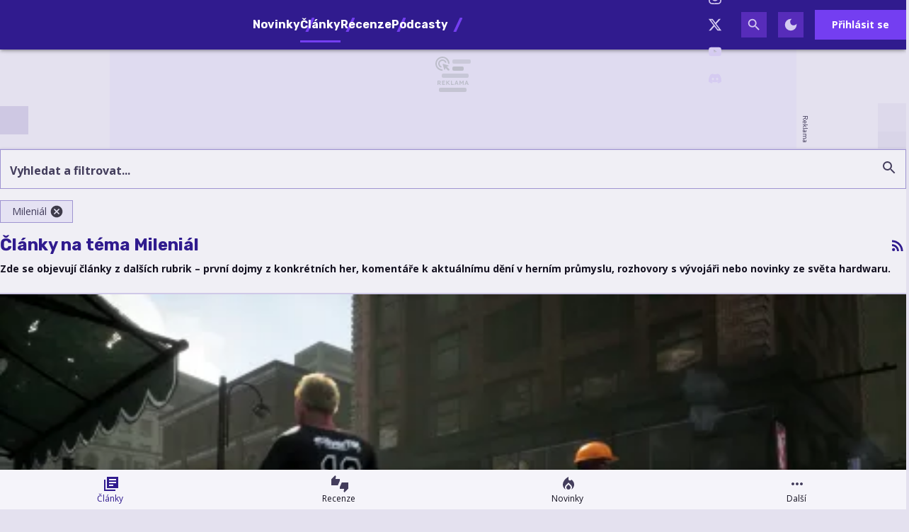

--- FILE ---
content_type: text/html; charset=utf-8
request_url: https://hrej.cz/articles?tag=milenial
body_size: 24188
content:

<!DOCTYPE html>
<html lang="cs" class="theme--auto">
<head>
	<meta charset="UTF-8">
	<title>
			Články na téma Mileniál | Hrej.cz
	</title>


<script>
	window.dataLayer = window.dataLayer || [];
  	function gtag(){ dataLayer.push(arguments) }

		gtag('consent', 'default', {"ad_storage":"granted","ad_user_data":"granted","ad_personalization":"granted","analytics_storage":"granted"});

	window['gtag_enable_tcf_support'] = true;
</script>

<script>(function(w,d,s,l,i){w[l]=w[l]||[];w[l].push({'gtm.start':new Date().getTime(),event:'gtm.js'});var f=d.getElementsByTagName(s)[0],j=d.createElement(s),dl=l!='dataLayer'?'&l='+l:'';j.async=true;j.src='https://www.googletagmanager.com/gtm.js?id='+i+dl;f.parentNode.insertBefore(j,f);})(window,document,'script','dataLayer','GTM-KNBMW9X4');</script>

	<link href="/dist/main.bundle.css?v=6d97c400" rel="stylesheet">
	<link rel="preconnect" href="https://fonts.googleapis.com">
	<link href="https://fonts.googleapis.com/css2?family=Open+Sans:ital,wght@0,400;0,700;1,400;1,700&amp;family=Rubik:ital,wght@0,400;0,700;1,400;1,700&amp;display=swap" rel="stylesheet">
	<link rel="icon" type="image/png" sizes="96x96" href="https://storage.googleapis.com/hrej2-cz/assets/favicon/favicon-96x96.png">
	<link rel="icon" type="image/svg+xml" href="https://storage.googleapis.com/hrej2-cz/assets/favicon/favicon.svg">
	<link rel="shortcut icon" href="https://storage.googleapis.com/hrej2-cz/assets/favicon/favicon.ico">
	<link rel="apple-touch-icon" sizes="180x180" href="https://storage.googleapis.com/hrej2-cz/assets/favicon/apple-touch-icon.png">
	<link rel="manifest" href="/site.webmanifest">
	<meta name="apple-mobile-web-app-title" content="Hrej.cz">
	<meta name="application-name" content="Hrej.cz">
	<meta name="theme-color" content="#301b8e">

	<meta name="viewport" content="width=device-width, initial-scale=1">
	<meta name="authors" content="Hrej.cz">
	<meta name="description" content="Načerpejte inspiraci z článků na téma Mileniál. ✔️ 1 článků k přečtení. ✔️ Přinášíme čtenářům užitek již 23 let.">
	<meta name="keywords" content="hra, článek, recenze, hardware, novinky, konzole, soutěž, konference, dojmy, Microsoft, Xbox, Sony, PlayStation, Nintendo">

	<meta property="fb:app_id" content="755463461846153">
	<meta property="al:ios:url" content="/">
	<meta property="article:publisher" content="">

		<meta property="og:site_name" content="Hrej.cz">
		<meta property="og:title" content="Hrej.cz">
		<meta property="og:description" content="Herní magazín Hrej.cz se specializuje na zpravodajství ze světa a průmyslu počítačových her. Přináší také recenze, témata, rozhovory a už od roku 2006 vydává tradiční podcast hPod.">
		<meta property="og:image" content="https://storage.googleapis.com/hrej2-cz/assets/og/hrej-rd25-og.png">
		<meta property="og:url" content="https://hrej.cz/articles?tag=milenial">
		<meta property="og:type" content="website">

		<meta name="twitter:card" content="summary">
		<meta name="twitter:site" content="@hrej.cz">
		<meta name="twitter:title" content="Hrej.cz">
		<meta name="twitter:image" content="https://storage.googleapis.com/hrej2-cz/assets/og/hrej-rd25-og.png">


		<meta name="robots" content="index, max-image-preview:large, max-snippet:-1, max-video-preview:-1, follow">

		<link href="https://hrej.cz/articles?tag=milenial" rel="canonical" />






		<script async   src="https://securepubads.g.doubleclick.net/tag/js/gpt.js"></script>



<script>
	window.googletag = window.googletag || {cmd: []};
</script>





		<meta name="seznam-wmt" content="VcoVhH0i4QQ41nBeKtDAZEBFYGhz7jN4" />
<meta name="robots" content="max-image-preview:large">

<style type="text/css">
	@media screen and (max-width: 359px), screen and (min-width: 360px) and (max-width: 599px) {
		.content-layout__main .un-grid .un-grid {
			padding: 0; 
		}
		.content-layout__main .un-grid .un-button {
			margin: 0;
		}
	}
    .review-rating--size-lg {
        font-size: 3.75rem;
    }
</style>

<style>
	/* HTML5 interscroller fix */
	.sda-interscroller iframe[data-is-safeframe="true"] {
		position: relative !important;
	}
</style>

<style>	
	/* hide platforms */
	.post-header-info div[style="margin-bottom: 1rem"] {
		display: none;
	}
</style>

<style>
	@media screen and (max-width: 599px) {
		.sda-space__content {
			border-radius: 0 !important;
		}
		.sda-box {
			padding: 0 !important;
			margin: 0 -0.5rem 1rem -0.5rem !important;
		}
		.comments-box > .sda-space {
			margin: 0 -0.5rem 1rem -0.5rem;
			width: calc(100% + 1rem);
		}
		.sda-collection-item {
			margin: 0 -0.5rem 1rem -0.5rem;
		}
		.sda-feed--sidebar {
			margin: 0;
			width: 100%;
		}
	}
</style>

<style>
	.user-review__content-text > .giphy {
		background-color: var(--un-color-surface-bg-high);
		border-radius: 0;
		display: flex;
		flex-direction: column;
		gap: .25rem;
	}
	.user-review__content-text > .giphy,
	.user-review__content-text > img {
		border: 1px solid var(--un-color-outline);
		max-width: 100%;
		width: 18.75rem;
	}
	.user-review__content-text > .giphy > img {
		height: auto;
		max-height: 100%;
		max-width: 100%;
		width: 100%;
	}
	.user-review__content-text > .giphy > .giphy__attribution {
		align-items: center;
		display: flex;
		gap: .5rem;
		justify-content: flex-start;
		padding: 0 .5rem .25rem;
	}
	.user-review__content-text > .giphy > .giphy__attribution > div {
		align-items: center;
		background-color: #000;
		display: flex;
		flex-direction: column;
		height: 1.1rem;
		justify-content: center;
		width: 1rem;
	}
	.user-review__content-text > .giphy > .giphy__attribution > div > svg {
		height: .8rem;
		width: auto;
	}
	.user-review__content-text > .giphy > .giphy__attribution > span {
		color: var(--un-color-on-surface-variant);
		font-family: Open Sans, Arial, Helvetica, sans-serif;
		font-size: .65rem;
		font-style: normal;
		font-weight: 400;
		letter-spacing: normal;
		line-height: 1.25rem;
		text-decoration: inherit;
		text-transform: inherit;
	}
</style>




		<style type="text/css">
			body { background: var(--un-theme-element) url(https\:\/\/storage\.googleapis\.com\/hrej2-cz\/sda\/default-bg\.png) no-repeat fixed center top 0; }
		</style>

		<script src="https://d.seznam.cz/recass/js/sznrecommend-measure.min.js" data-webid="784"></script>

	
	<script type="application/ld+json">{"@context":"https:\/\/schema.org","@type":"Organization","url":"https:\/\/hrej.cz\/","name":"Hrej.cz","email":"redakce@hrej.cz","slogan":"Herní magazín Hrej.cz se specializuje na zpravodajství ze světa a průmyslu počítačových her. Přináší také recenze, témata, rozhovory a už od roku 2006 vydává tradiční podcast hPod.","description":"Herní magazín Hrej.cz se specializuje na zpravodajství ze světa a průmyslu počítačových her. Přináší také recenze, témata, rozhovory, věnuje se hernímu hardwaru, a už od roku 2006 vydává tradiční podcast hPod.","logo":"https:\/\/storage.googleapis.com\/hrej2-cz\/assets\/og\/hrej-rd25-og.png","image":"https:\/\/storage.googleapis.com\/hrej2-cz\/assets\/og\/hrej-rd25-og.png","sameAs":["https:\/\/www.facebook.com\/hrej.cz","https:\/\/www.instagram.com\/hrej.cz\/","https:\/\/twitter.com\/Hrej_cz","https:\/\/www.youtube.com\/channel\/UCDwuBAgOqE5K28JQzum1RgA","https:\/\/discord.gg\/UHBHkvUB2u"],"mainEntityOfPage":{"@type":"WebPage","url":"https:\/\/hrej.cz\/articles?tag=milenial"}}</script>

</head>
<body
	class="g-provider a-provider  "
	data-page-type="collection"
	
	
	style=""
>

	<noscript><iframe src="https://www.googletagmanager.com/ns.html?id=GTM-KNBMW9X4" height="0" width="0" style="display:none;visibility:hidden"></iframe></noscript>

	<div id='adm-sticky'></div>


	


<header class="header" data-cy="header">
		

	<a href="/" class="header__logo" data-cy="header-logo">
				<object type="image/svg+xml" data="https://storage.googleapis.com/hrej2-cz/assets/logo/hrej-rd.svg"></object>

		<span class="header-brand-link">Hrej.cz</span>
	</a>

	<div class="header__section header__section--inline" data-search-header="menu">
		<nav class="header-menu header-menu-adaptive--main" data-cy="header-menu">


	<a class="header-menu__item"
		href="/news"
		rel=""
		data-ga-tracking="Top Menu Click"
		data-ga-tracking-action="click-Novinky"
		data-ga-tracking-label="Novinky"

		

		
	>

		<span class="header-menu__text">Novinky</span>

	</a>


	<a class="header-menu__item header-menu__item--active"
		href="/articles"
		rel=""
		data-ga-tracking="Top Menu Click"
		data-ga-tracking-action="click-Články"
		data-ga-tracking-label="Články"

		

		
	>

		<span class="header-menu__text">Články</span>

	</a>


	<a class="header-menu__item"
		href="/reviews"
		rel=""
		data-ga-tracking="Top Menu Click"
		data-ga-tracking-action="click-Recenze"
		data-ga-tracking-label="Recenze"

		

		
	>

		<span class="header-menu__text">Recenze</span>

	</a>


	<a class="header-menu__item"
		href="/podcasts"
		rel=""
		data-ga-tracking="Top Menu Click"
		data-ga-tracking-action="click-Podcasty"
		data-ga-tracking-label="Podcasty"

		

		
	>

		<span class="header-menu__text">Podcasty</span>

	</a>


	<a class="header-menu__item"
		href="/games"
		rel=""
		data-ga-tracking="Top Menu Click"
		data-ga-tracking-action="click-Hry"
		data-ga-tracking-label="Hry"

		

		
	>

		<span class="header-menu__text">Hry</span>

	</a>
		</nav>
		<span class="header-menu__separator header-menu-adaptive--submenu"></span>
		<nav class="header-menu header-menu--submenu header-menu-adaptive--submenu">


	<a class="header-menu__item"
		href="/article/co-si-zahrat-v-lednu-2026"
		rel=""
		data-ga-tracking="Top Menu Click"
		data-ga-tracking-action="click-Lednové hry"
		data-ga-tracking-label="Lednové hry"

		

		
	>
		<span class="header-menu__icon header-menu__icon--before">
			<svg xmlns="http://www.w3.org/2000/svg" width="24" height="24" viewBox="0 0 24 24"><path d="M12 12.9l-2.13 2.09c-.56.56-.87 1.29-.87 2.07C9 18.68 10.35 20 12 20s3-1.32 3-2.94c0-.78-.31-1.52-.87-2.07L12 12.9z"/><path d="M16 6l-.44.55C14.38 8.02 12 7.19 12 5.3V2S4 6 4 13c0 2.92 1.56 5.47 3.89 6.86c-.56-.79-.89-1.76-.89-2.8c0-1.32.52-2.56 1.47-3.5L12 10.1l3.53 3.47c.95.93 1.47 2.17 1.47 3.5c0 1.02-.31 1.96-.85 2.75c1.89-1.15 3.29-3.06 3.71-5.3c.66-3.55-1.07-6.9-3.86-8.52z"/></svg>
		</span>

		<span class="header-menu__text">Lednové hry</span>

	</a>


	<a class="header-menu__item"
		href="/game/cairn"
		rel=""
		data-ga-tracking="Top Menu Click"
		data-ga-tracking-action="click-Cairn"
		data-ga-tracking-label="Cairn"

		

		
	>
		<span class="header-menu__icon header-menu__icon--before">
			<svg xmlns="http://www.w3.org/2000/svg" width="24" height="24" viewBox="0 0 24 24"><path d="M12 12.9l-2.13 2.09c-.56.56-.87 1.29-.87 2.07C9 18.68 10.35 20 12 20s3-1.32 3-2.94c0-.78-.31-1.52-.87-2.07L12 12.9z"/><path d="M16 6l-.44.55C14.38 8.02 12 7.19 12 5.3V2S4 6 4 13c0 2.92 1.56 5.47 3.89 6.86c-.56-.79-.89-1.76-.89-2.8c0-1.32.52-2.56 1.47-3.5L12 10.1l3.53 3.47c.95.93 1.47 2.17 1.47 3.5c0 1.02-.31 1.96-.85 2.75c1.89-1.15 3.29-3.06 3.71-5.3c.66-3.55-1.07-6.9-3.86-8.52z"/></svg>
		</span>

		<span class="header-menu__text">Cairn</span>

	</a>
		</nav>

		<nav class="header-menu header-menu--more header-menu-adaptive--more">
			<svg xmlns="http://www.w3.org/2000/svg" width="24" height="24" viewBox="0 0 24 24"><path d="M6 10c-1.1 0-2 .9-2 2s.9 2 2 2s2-.9 2-2s-.9-2-2-2zm12 0c-1.1 0-2 .9-2 2s.9 2 2 2s2-.9 2-2s-.9-2-2-2zm-6 0c-1.1 0-2 .9-2 2s.9 2 2 2s2-.9 2-2s-.9-2-2-2z"/></svg>
			<div class="header-menu__more">
				<div class="header-menu__more-list">


	<a class="header-menu__item"
		href="/news"
		rel=""
		data-ga-tracking="Top Menu Click"
		data-ga-tracking-action="click-Novinky"
		data-ga-tracking-label="Novinky"

		

		
	>

		<span class="header-menu__text">Novinky</span>

	</a>


	<a class="header-menu__item header-menu__item--active"
		href="/articles"
		rel=""
		data-ga-tracking="Top Menu Click"
		data-ga-tracking-action="click-Články"
		data-ga-tracking-label="Články"

		

		
	>

		<span class="header-menu__text">Články</span>

	</a>


	<a class="header-menu__item"
		href="/reviews"
		rel=""
		data-ga-tracking="Top Menu Click"
		data-ga-tracking-action="click-Recenze"
		data-ga-tracking-label="Recenze"

		

		
	>

		<span class="header-menu__text">Recenze</span>

	</a>


	<a class="header-menu__item"
		href="/podcasts"
		rel=""
		data-ga-tracking="Top Menu Click"
		data-ga-tracking-action="click-Podcasty"
		data-ga-tracking-label="Podcasty"

		

		
	>

		<span class="header-menu__text">Podcasty</span>

	</a>


	<a class="header-menu__item"
		href="/games"
		rel=""
		data-ga-tracking="Top Menu Click"
		data-ga-tracking-action="click-Hry"
		data-ga-tracking-label="Hry"

		

		
	>

		<span class="header-menu__text">Hry</span>

	</a>
					<span class="header-menu__separator"></span>


	<a class="header-menu__item"
		href="/article/co-si-zahrat-v-lednu-2026"
		rel=""
		data-ga-tracking="Top Menu Click"
		data-ga-tracking-action="click-Lednové hry"
		data-ga-tracking-label="Lednové hry"

		

		
	>
		<span class="header-menu__icon header-menu__icon--before">
			<svg xmlns="http://www.w3.org/2000/svg" width="24" height="24" viewBox="0 0 24 24"><path d="M12 12.9l-2.13 2.09c-.56.56-.87 1.29-.87 2.07C9 18.68 10.35 20 12 20s3-1.32 3-2.94c0-.78-.31-1.52-.87-2.07L12 12.9z"/><path d="M16 6l-.44.55C14.38 8.02 12 7.19 12 5.3V2S4 6 4 13c0 2.92 1.56 5.47 3.89 6.86c-.56-.79-.89-1.76-.89-2.8c0-1.32.52-2.56 1.47-3.5L12 10.1l3.53 3.47c.95.93 1.47 2.17 1.47 3.5c0 1.02-.31 1.96-.85 2.75c1.89-1.15 3.29-3.06 3.71-5.3c.66-3.55-1.07-6.9-3.86-8.52z"/></svg>
		</span>

		<span class="header-menu__text">Lednové hry</span>

	</a>


	<a class="header-menu__item"
		href="/game/cairn"
		rel=""
		data-ga-tracking="Top Menu Click"
		data-ga-tracking-action="click-Cairn"
		data-ga-tracking-label="Cairn"

		

		
	>
		<span class="header-menu__icon header-menu__icon--before">
			<svg xmlns="http://www.w3.org/2000/svg" width="24" height="24" viewBox="0 0 24 24"><path d="M12 12.9l-2.13 2.09c-.56.56-.87 1.29-.87 2.07C9 18.68 10.35 20 12 20s3-1.32 3-2.94c0-.78-.31-1.52-.87-2.07L12 12.9z"/><path d="M16 6l-.44.55C14.38 8.02 12 7.19 12 5.3V2S4 6 4 13c0 2.92 1.56 5.47 3.89 6.86c-.56-.79-.89-1.76-.89-2.8c0-1.32.52-2.56 1.47-3.5L12 10.1l3.53 3.47c.95.93 1.47 2.17 1.47 3.5c0 1.02-.31 1.96-.85 2.75c1.89-1.15 3.29-3.06 3.71-5.3c.66-3.55-1.07-6.9-3.86-8.52z"/></svg>
		</span>

		<span class="header-menu__text">Cairn</span>

	</a>
				</div>
			</div>
		</nav>

	</div>

<form class="search-header" action="/search">
	<div class="search-header__form">
		<input 
			class="search-header__input" 
			type="text" 
			name="q" 
			placeholder="Hledat..."
			minlength="3"
			autocomplete="off"
		>

		<button type="button" class="search-header__icon-form">
			<svg xmlns="http://www.w3.org/2000/svg" width="24" height="24" viewBox="0 0 24 24"><path d="M19 6.41L17.59 5L12 10.59L6.41 5L5 6.41L10.59 12L5 17.59L6.41 19L12 13.41L17.59 19L19 17.59L13.41 12L19 6.41z"/></svg>
		</button>
	</div>

	<div class="jsx-simple-search-results" data-min-length="3"></div>
</form>

	<div class="header__section header__section--align-end header__section--col-reverse header__section--inline">
		<div class="header-sm" data-search-header="sm">


	<a class="header-sm__item"
		href="https://www.facebook.com/hrej.cz"
		rel="noopener "
		data-ga-tracking="Top Menu Click"
		data-ga-tracking-action="click-Hrej.cz na Facebooku"
		data-ga-tracking-label="Hrej.cz na Facebooku"

		

		
			target="_blank"
		
	>
		<span class="header-sm__icon">
			<svg role="img" viewBox="0 0 24 24" xmlns="http://www.w3.org/2000/svg"><title>Facebook</title><path d="M9.101 23.691v-7.98H6.627v-3.667h2.474v-1.58c0-4.085 1.848-5.978 5.858-5.978.401 0 .955.042 1.468.103a8.68 8.68 0 0 1 1.141.195v3.325a8.623 8.623 0 0 0-.653-.036 26.805 26.805 0 0 0-.733-.009c-.707 0-1.259.096-1.675.309a1.686 1.686 0 0 0-.679.622c-.258.42-.374.995-.374 1.752v1.297h3.919l-.386 2.103-.287 1.564h-3.246v8.245C19.396 23.238 24 18.179 24 12.044c0-6.627-5.373-12-12-12s-12 5.373-12 12c0 5.628 3.874 10.35 9.101 11.647Z"/></svg>
		</span>


	</a>


	<a class="header-sm__item"
		href="https://www.instagram.com/hrej.cz/"
		rel="noopener "
		data-ga-tracking="Top Menu Click"
		data-ga-tracking-action="click-Hrej.cz na Instagramu"
		data-ga-tracking-label="Hrej.cz na Instagramu"

		

		
			target="_blank"
		
	>
		<span class="header-sm__icon">
			<svg role="img" viewBox="0 0 24 24" xmlns="http://www.w3.org/2000/svg"><title>Instagram</title><path d="M7.0301.084c-1.2768.0602-2.1487.264-2.911.5634-.7888.3075-1.4575.72-2.1228 1.3877-.6652.6677-1.075 1.3368-1.3802 2.127-.2954.7638-.4956 1.6365-.552 2.914-.0564 1.2775-.0689 1.6882-.0626 4.947.0062 3.2586.0206 3.6671.0825 4.9473.061 1.2765.264 2.1482.5635 2.9107.308.7889.72 1.4573 1.388 2.1228.6679.6655 1.3365 1.0743 2.1285 1.38.7632.295 1.6361.4961 2.9134.552 1.2773.056 1.6884.069 4.9462.0627 3.2578-.0062 3.668-.0207 4.9478-.0814 1.28-.0607 2.147-.2652 2.9098-.5633.7889-.3086 1.4578-.72 2.1228-1.3881.665-.6682 1.0745-1.3378 1.3795-2.1284.2957-.7632.4966-1.636.552-2.9124.056-1.2809.0692-1.6898.063-4.948-.0063-3.2583-.021-3.6668-.0817-4.9465-.0607-1.2797-.264-2.1487-.5633-2.9117-.3084-.7889-.72-1.4568-1.3876-2.1228C21.2982 1.33 20.628.9208 19.8378.6165 19.074.321 18.2017.1197 16.9244.0645 15.6471.0093 15.236-.005 11.977.0014 8.718.0076 8.31.0215 7.0301.0839m.1402 21.6932c-1.17-.0509-1.8053-.2453-2.2287-.408-.5606-.216-.96-.4771-1.3819-.895-.422-.4178-.6811-.8186-.9-1.378-.1644-.4234-.3624-1.058-.4171-2.228-.0595-1.2645-.072-1.6442-.079-4.848-.007-3.2037.0053-3.583.0607-4.848.05-1.169.2456-1.805.408-2.2282.216-.5613.4762-.96.895-1.3816.4188-.4217.8184-.6814 1.3783-.9003.423-.1651 1.0575-.3614 2.227-.4171 1.2655-.06 1.6447-.072 4.848-.079 3.2033-.007 3.5835.005 4.8495.0608 1.169.0508 1.8053.2445 2.228.408.5608.216.96.4754 1.3816.895.4217.4194.6816.8176.9005 1.3787.1653.4217.3617 1.056.4169 2.2263.0602 1.2655.0739 1.645.0796 4.848.0058 3.203-.0055 3.5834-.061 4.848-.051 1.17-.245 1.8055-.408 2.2294-.216.5604-.4763.96-.8954 1.3814-.419.4215-.8181.6811-1.3783.9-.4224.1649-1.0577.3617-2.2262.4174-1.2656.0595-1.6448.072-4.8493.079-3.2045.007-3.5825-.006-4.848-.0608M16.953 5.5864A1.44 1.44 0 1 0 18.39 4.144a1.44 1.44 0 0 0-1.437 1.4424M5.8385 12.012c.0067 3.4032 2.7706 6.1557 6.173 6.1493 3.4026-.0065 6.157-2.7701 6.1506-6.1733-.0065-3.4032-2.771-6.1565-6.174-6.1498-3.403.0067-6.156 2.771-6.1496 6.1738M8 12.0077a4 4 0 1 1 4.008 3.9921A3.9996 3.9996 0 0 1 8 12.0077"/></svg>
		</span>


	</a>


	<a class="header-sm__item"
		href="https://twitter.com/Hrej_cz"
		rel="noopener "
		data-ga-tracking="Top Menu Click"
		data-ga-tracking-action="click-Hrej.cz na Twitteru"
		data-ga-tracking-label="Hrej.cz na Twitteru"

		

		
			target="_blank"
		
	>
		<span class="header-sm__icon">
			<svg role="img" viewBox="0 0 24 24" xmlns="http://www.w3.org/2000/svg"><title>X</title><path d="M18.901 1.153h3.68l-8.04 9.19L24 22.846h-7.406l-5.8-7.584-6.638 7.584H.474l8.6-9.83L0 1.154h7.594l5.243 6.932ZM17.61 20.644h2.039L6.486 3.24H4.298Z"/></svg>
		</span>


	</a>


	<a class="header-sm__item"
		href="https://www.youtube.com/channel/UCDwuBAgOqE5K28JQzum1RgA"
		rel="noopener "
		data-ga-tracking="Top Menu Click"
		data-ga-tracking-action="click-Hrej.cz na YouTube"
		data-ga-tracking-label="Hrej.cz na YouTube"

		

		
			target="_blank"
		
	>
		<span class="header-sm__icon">
			<svg role="img" viewBox="0 0 24 24" xmlns="http://www.w3.org/2000/svg"><title>YouTube</title><path d="M23.498 6.186a3.016 3.016 0 0 0-2.122-2.136C19.505 3.545 12 3.545 12 3.545s-7.505 0-9.377.505A3.017 3.017 0 0 0 .502 6.186C0 8.07 0 12 0 12s0 3.93.502 5.814a3.016 3.016 0 0 0 2.122 2.136c1.871.505 9.376.505 9.376.505s7.505 0 9.377-.505a3.015 3.015 0 0 0 2.122-2.136C24 15.93 24 12 24 12s0-3.93-.502-5.814zM9.545 15.568V8.432L15.818 12l-6.273 3.568z"/></svg>
		</span>


	</a>


	<a class="header-sm__item"
		href="https://discord.gg/33SygHdkDF"
		rel="noopener "
		data-ga-tracking="Top Menu Click"
		data-ga-tracking-action="click-Hrej.cz na Discordu"
		data-ga-tracking-label="Hrej.cz na Discordu"

		

		
			target="_blank"
		
	>
		<span class="header-sm__icon">
			<svg role="img" viewBox="0 0 24 24" xmlns="http://www.w3.org/2000/svg"><title>Discord</title><path d="M20.317 4.3698a19.7913 19.7913 0 00-4.8851-1.5152.0741.0741 0 00-.0785.0371c-.211.3753-.4447.8648-.6083 1.2495-1.8447-.2762-3.68-.2762-5.4868 0-.1636-.3933-.4058-.8742-.6177-1.2495a.077.077 0 00-.0785-.037 19.7363 19.7363 0 00-4.8852 1.515.0699.0699 0 00-.0321.0277C.5334 9.0458-.319 13.5799.0992 18.0578a.0824.0824 0 00.0312.0561c2.0528 1.5076 4.0413 2.4228 5.9929 3.0294a.0777.0777 0 00.0842-.0276c.4616-.6304.8731-1.2952 1.226-1.9942a.076.076 0 00-.0416-.1057c-.6528-.2476-1.2743-.5495-1.8722-.8923a.077.077 0 01-.0076-.1277c.1258-.0943.2517-.1923.3718-.2914a.0743.0743 0 01.0776-.0105c3.9278 1.7933 8.18 1.7933 12.0614 0a.0739.0739 0 01.0785.0095c.1202.099.246.1981.3728.2924a.077.077 0 01-.0066.1276 12.2986 12.2986 0 01-1.873.8914.0766.0766 0 00-.0407.1067c.3604.698.7719 1.3628 1.225 1.9932a.076.076 0 00.0842.0286c1.961-.6067 3.9495-1.5219 6.0023-3.0294a.077.077 0 00.0313-.0552c.5004-5.177-.8382-9.6739-3.5485-13.6604a.061.061 0 00-.0312-.0286zM8.02 15.3312c-1.1825 0-2.1569-1.0857-2.1569-2.419 0-1.3332.9555-2.4189 2.157-2.4189 1.2108 0 2.1757 1.0952 2.1568 2.419 0 1.3332-.9555 2.4189-2.1569 2.4189zm7.9748 0c-1.1825 0-2.1569-1.0857-2.1569-2.419 0-1.3332.9554-2.4189 2.1569-2.4189 1.2108 0 2.1757 1.0952 2.1568 2.419 0 1.3332-.946 2.4189-2.1568 2.4189Z"/></svg>
		</span>


	</a>
		</div>
		<div class="header-action">
				<button class="header-action__icon" data-search-header="open">
					<span
						class="header-action__search-icon header-action__search-icon--open"
						title="Vyhledávání"
					>
						<svg xmlns="http://www.w3.org/2000/svg" width="24" height="24" viewBox="0 0 24 24"><path d="M15.5 14h-.79l-.28-.27A6.471 6.471 0 0 0 16 9.5A6.5 6.5 0 1 0 9.5 16c1.61 0 3.09-.59 4.23-1.57l.27.28v.79l5 4.99L20.49 19l-4.99-5zm-6 0C7.01 14 5 11.99 5 9.5S7.01 5 9.5 5S14 7.01 14 9.5S11.99 14 9.5 14z"/></svg>
					</span>

					<span
						class="header-action__search-icon header-action__search-icon--close"
						title="Zavřít vyhledávač"
					>
						<svg xmlns="http://www.w3.org/2000/svg" width="24" height="24" viewBox="0 0 24 24"><path d="M19 6.41L17.59 5L12 10.59L6.41 5L5 6.41L10.59 12L5 17.59L6.41 19L12 13.41L17.59 19L19 17.59L13.41 12L19 6.41z"/></svg>
					</span>
				</button>

				<div class="un-theme--hide-on-dark">
					<button
						type="button"
						class="header-action__icon"
						data-js-theme="dark"
						title="Zapnout tmavý režim"
					>
						<svg xmlns="http://www.w3.org/2000/svg" width="24" height="24" viewBox="0 0 24 24"><path d="M12 3a9 9 0 1 0 9 9c0-.46-.04-.92-.1-1.36a5.389 5.389 0 0 1-4.4 2.26a5.403 5.403 0 0 1-3.14-9.8c-.44-.06-.9-.1-1.36-.1z"/></svg>
					</button>
				</div>

				<div class="un-theme--hide-on-light">
					<button
						type="button"
						class="header-action__icon"
						data-js-theme="light"
						title="Zapnout světlý režim"
					>
						<svg xmlns="http://www.w3.org/2000/svg" width="24" height="24" viewBox="0 0 24 24"><path d="M12 7c-2.76 0-5 2.24-5 5s2.24 5 5 5s5-2.24 5-5s-2.24-5-5-5zm-1-6v4h2V1h-2zm0 18v4h2v-4h-2zm12-8h-4v2h4v-2zM5 11H1v2h4v-2zm11.24 6.66l2.47 2.47l1.41-1.41l-2.47-2.47l-1.41 1.41zM3.87 5.28l2.47 2.47l1.41-1.41l-2.47-2.47l-1.41 1.41zm2.47 10.96l-2.47 2.47l1.41 1.41l2.47-2.47l-1.41-1.41zM18.72 3.87l-2.47 2.47l1.41 1.41l2.47-2.47l-1.41-1.41z"/></svg>
					</button>
				</div>



				<a href="/user.sign/in" class="header-signin-button">
					Přihlásit se
				</a>
		</div>
	</div>
</header>



		<style type="text/css">
			body {
				background-position: center top 70px !important;
			}


			@media screen and (1020px <= width < 1599px) {
				.sda-branding__leaderboard {
					width: calc(970px - 146px);
					height: calc(210px - 32px);
				}
				.sda-branding__leaderboard iframe[width="2560"] {
					transform: translate(-50%) scale(0.85);
					transform-origin: top center;
				}
				.sda-branding__leaderboard iframe {
					transform: scale(0.85);
					transform-origin: top left;
				}
				.sda-branding__leaderboard div[id^="PX"] iframe {
					transform: scale(0.85);
					transform-origin: top left;
					position: unset;
				}
			}
		</style>
		<div class="sda-branding sda-desktop sda-branding--sky">
			<div class="sda-branding__leaderboard">
				<div
					class="js-sda-slot "
					data-sda-slot="branding"
				></div>
			</div>
		</div>






<main id="app" class="container ">

		<nav class="un-bottom-navigation bottom-menu">


	<a class="un-bottom-navigation__item un-bottom-navigation__item--active"
		href="/articles"
		rel=""
		data-ga-tracking="Mobile Menu Click"
		data-ga-tracking-action="click-Články"
		data-ga-tracking-label="Články"

		

		
	>
		<span class="un-bottom-navigation__icon un-bottom-navigation__icon--before">
			<svg xmlns="http://www.w3.org/2000/svg" width="24" height="24" viewBox="0 0 24 24"><path d="M4 6H2v16h16v-2H4V6zm18-4H6v16h16V2zm-3 9H9V9h10v2zm-4 4H9v-2h6v2zm4-8H9V5h10v2z"/></svg>
		</span>

		<span class="un-bottom-navigation__text">Články</span>

	</a>


	<a class="un-bottom-navigation__item"
		href="/reviews"
		rel=""
		data-ga-tracking="Mobile Menu Click"
		data-ga-tracking-action="click-Recenze"
		data-ga-tracking-label="Recenze"

		

		
	>
		<span class="un-bottom-navigation__icon un-bottom-navigation__icon--before">
			<svg xmlns="http://www.w3.org/2000/svg" width="24" height="24" viewBox="0 0 24 24"><path d="M12 5H5.82l.78-3.78L5.38 0L0 5.38V14h9.24L12 7.54zm2.76 5L12 16.46V19h6.18l-.78 3.78L18.62 24L24 18.62V10z"/></svg>
		</span>

		<span class="un-bottom-navigation__text">Recenze</span>

	</a>


	<a class="un-bottom-navigation__item"
		href="/news"
		rel=""
		data-ga-tracking="Mobile Menu Click"
		data-ga-tracking-action="click-Novinky"
		data-ga-tracking-label="Novinky"

		

		
	>
		<span class="un-bottom-navigation__icon un-bottom-navigation__icon--before">
			<svg xmlns="http://www.w3.org/2000/svg" width="24" height="24" viewBox="0 0 24 24"><path d="M12 12.9l-2.13 2.09c-.56.56-.87 1.29-.87 2.07C9 18.68 10.35 20 12 20s3-1.32 3-2.94c0-.78-.31-1.52-.87-2.07L12 12.9z"/><path d="M16 6l-.44.55C14.38 8.02 12 7.19 12 5.3V2S4 6 4 13c0 2.92 1.56 5.47 3.89 6.86c-.56-.79-.89-1.76-.89-2.8c0-1.32.52-2.56 1.47-3.5L12 10.1l3.53 3.47c.95.93 1.47 2.17 1.47 3.5c0 1.02-.31 1.96-.85 2.75c1.89-1.15 3.29-3.06 3.71-5.3c.66-3.55-1.07-6.9-3.86-8.52z"/></svg>
		</span>

		<span class="un-bottom-navigation__text">Novinky</span>

	</a>

			<div class="un-bottom-navigation__item mobile-bar" data-switch-menu>
				<span class="un-bottom-navigation__icon">
					<svg xmlns="http://www.w3.org/2000/svg" width="24" height="24" viewBox="0 0 24 24"><path d="M6 10c-1.1 0-2 .9-2 2s.9 2 2 2s2-.9 2-2s-.9-2-2-2zm12 0c-1.1 0-2 .9-2 2s.9 2 2 2s2-.9 2-2s-.9-2-2-2zm-6 0c-1.1 0-2 .9-2 2s.9 2 2 2s2-.9 2-2s-.9-2-2-2z"/></svg>
				</span>
				<span class="un-bottom-navigation__text">Další</span>
				<div class="mobile-bar__dialog">
					<div class="un-list un-list--fullwidth">

		<a class="un-list-item"
			href="https://www.facebook.com/hrej.cz"
			rel="noopener "
			data-ga-tracking="Mobile Menu Click"
			data-ga-tracking-action="click-Hrej.cz na Facebooku"
			data-ga-tracking-label="Hrej.cz na Facebooku"
			
				target="_blank"
			
		>
			<span class="un-list-item__before">
				<svg role="img" viewBox="0 0 24 24" xmlns="http://www.w3.org/2000/svg"><title>Facebook</title><path d="M9.101 23.691v-7.98H6.627v-3.667h2.474v-1.58c0-4.085 1.848-5.978 5.858-5.978.401 0 .955.042 1.468.103a8.68 8.68 0 0 1 1.141.195v3.325a8.623 8.623 0 0 0-.653-.036 26.805 26.805 0 0 0-.733-.009c-.707 0-1.259.096-1.675.309a1.686 1.686 0 0 0-.679.622c-.258.42-.374.995-.374 1.752v1.297h3.919l-.386 2.103-.287 1.564h-3.246v8.245C19.396 23.238 24 18.179 24 12.044c0-6.627-5.373-12-12-12s-12 5.373-12 12c0 5.628 3.874 10.35 9.101 11.647Z"/></svg>
			</span>

			<div class="un-list-item__text">
				<span class="un-list-item__text-primary">Hrej.cz na Facebooku</span>
			</div>

		</a>

		<a class="un-list-item"
			href="https://www.instagram.com/hrej.cz/"
			rel="noopener "
			data-ga-tracking="Mobile Menu Click"
			data-ga-tracking-action="click-Hrej.cz na Instagramu"
			data-ga-tracking-label="Hrej.cz na Instagramu"
			
				target="_blank"
			
		>
			<span class="un-list-item__before">
				<svg role="img" viewBox="0 0 24 24" xmlns="http://www.w3.org/2000/svg"><title>Instagram</title><path d="M7.0301.084c-1.2768.0602-2.1487.264-2.911.5634-.7888.3075-1.4575.72-2.1228 1.3877-.6652.6677-1.075 1.3368-1.3802 2.127-.2954.7638-.4956 1.6365-.552 2.914-.0564 1.2775-.0689 1.6882-.0626 4.947.0062 3.2586.0206 3.6671.0825 4.9473.061 1.2765.264 2.1482.5635 2.9107.308.7889.72 1.4573 1.388 2.1228.6679.6655 1.3365 1.0743 2.1285 1.38.7632.295 1.6361.4961 2.9134.552 1.2773.056 1.6884.069 4.9462.0627 3.2578-.0062 3.668-.0207 4.9478-.0814 1.28-.0607 2.147-.2652 2.9098-.5633.7889-.3086 1.4578-.72 2.1228-1.3881.665-.6682 1.0745-1.3378 1.3795-2.1284.2957-.7632.4966-1.636.552-2.9124.056-1.2809.0692-1.6898.063-4.948-.0063-3.2583-.021-3.6668-.0817-4.9465-.0607-1.2797-.264-2.1487-.5633-2.9117-.3084-.7889-.72-1.4568-1.3876-2.1228C21.2982 1.33 20.628.9208 19.8378.6165 19.074.321 18.2017.1197 16.9244.0645 15.6471.0093 15.236-.005 11.977.0014 8.718.0076 8.31.0215 7.0301.0839m.1402 21.6932c-1.17-.0509-1.8053-.2453-2.2287-.408-.5606-.216-.96-.4771-1.3819-.895-.422-.4178-.6811-.8186-.9-1.378-.1644-.4234-.3624-1.058-.4171-2.228-.0595-1.2645-.072-1.6442-.079-4.848-.007-3.2037.0053-3.583.0607-4.848.05-1.169.2456-1.805.408-2.2282.216-.5613.4762-.96.895-1.3816.4188-.4217.8184-.6814 1.3783-.9003.423-.1651 1.0575-.3614 2.227-.4171 1.2655-.06 1.6447-.072 4.848-.079 3.2033-.007 3.5835.005 4.8495.0608 1.169.0508 1.8053.2445 2.228.408.5608.216.96.4754 1.3816.895.4217.4194.6816.8176.9005 1.3787.1653.4217.3617 1.056.4169 2.2263.0602 1.2655.0739 1.645.0796 4.848.0058 3.203-.0055 3.5834-.061 4.848-.051 1.17-.245 1.8055-.408 2.2294-.216.5604-.4763.96-.8954 1.3814-.419.4215-.8181.6811-1.3783.9-.4224.1649-1.0577.3617-2.2262.4174-1.2656.0595-1.6448.072-4.8493.079-3.2045.007-3.5825-.006-4.848-.0608M16.953 5.5864A1.44 1.44 0 1 0 18.39 4.144a1.44 1.44 0 0 0-1.437 1.4424M5.8385 12.012c.0067 3.4032 2.7706 6.1557 6.173 6.1493 3.4026-.0065 6.157-2.7701 6.1506-6.1733-.0065-3.4032-2.771-6.1565-6.174-6.1498-3.403.0067-6.156 2.771-6.1496 6.1738M8 12.0077a4 4 0 1 1 4.008 3.9921A3.9996 3.9996 0 0 1 8 12.0077"/></svg>
			</span>

			<div class="un-list-item__text">
				<span class="un-list-item__text-primary">Hrej.cz na Instagramu</span>
			</div>

		</a>

		<a class="un-list-item"
			href="https://twitter.com/Hrej_cz"
			rel="noopener "
			data-ga-tracking="Mobile Menu Click"
			data-ga-tracking-action="click-Hrej.cz na Twitteru"
			data-ga-tracking-label="Hrej.cz na Twitteru"
			
				target="_blank"
			
		>
			<span class="un-list-item__before">
				<svg role="img" viewBox="0 0 24 24" xmlns="http://www.w3.org/2000/svg"><title>X</title><path d="M18.901 1.153h3.68l-8.04 9.19L24 22.846h-7.406l-5.8-7.584-6.638 7.584H.474l8.6-9.83L0 1.154h7.594l5.243 6.932ZM17.61 20.644h2.039L6.486 3.24H4.298Z"/></svg>
			</span>

			<div class="un-list-item__text">
				<span class="un-list-item__text-primary">Hrej.cz na Twitteru</span>
			</div>

		</a>

		<a class="un-list-item"
			href="https://www.youtube.com/channel/UCDwuBAgOqE5K28JQzum1RgA"
			rel="noopener "
			data-ga-tracking="Mobile Menu Click"
			data-ga-tracking-action="click-Hrej.cz na YouTube"
			data-ga-tracking-label="Hrej.cz na YouTube"
			
				target="_blank"
			
		>
			<span class="un-list-item__before">
				<svg role="img" viewBox="0 0 24 24" xmlns="http://www.w3.org/2000/svg"><title>YouTube</title><path d="M23.498 6.186a3.016 3.016 0 0 0-2.122-2.136C19.505 3.545 12 3.545 12 3.545s-7.505 0-9.377.505A3.017 3.017 0 0 0 .502 6.186C0 8.07 0 12 0 12s0 3.93.502 5.814a3.016 3.016 0 0 0 2.122 2.136c1.871.505 9.376.505 9.376.505s7.505 0 9.377-.505a3.015 3.015 0 0 0 2.122-2.136C24 15.93 24 12 24 12s0-3.93-.502-5.814zM9.545 15.568V8.432L15.818 12l-6.273 3.568z"/></svg>
			</span>

			<div class="un-list-item__text">
				<span class="un-list-item__text-primary">Hrej.cz na YouTube</span>
			</div>

		</a>

		<a class="un-list-item"
			href="https://discord.gg/UHBHkvUB2u"
			rel="noopener "
			data-ga-tracking="Mobile Menu Click"
			data-ga-tracking-action="click-Hrej.cz na Discordu"
			data-ga-tracking-label="Hrej.cz na Discordu"
			
				target="_blank"
			
		>
			<span class="un-list-item__before">
				<svg role="img" viewBox="0 0 24 24" xmlns="http://www.w3.org/2000/svg"><title>Discord</title><path d="M20.317 4.3698a19.7913 19.7913 0 00-4.8851-1.5152.0741.0741 0 00-.0785.0371c-.211.3753-.4447.8648-.6083 1.2495-1.8447-.2762-3.68-.2762-5.4868 0-.1636-.3933-.4058-.8742-.6177-1.2495a.077.077 0 00-.0785-.037 19.7363 19.7363 0 00-4.8852 1.515.0699.0699 0 00-.0321.0277C.5334 9.0458-.319 13.5799.0992 18.0578a.0824.0824 0 00.0312.0561c2.0528 1.5076 4.0413 2.4228 5.9929 3.0294a.0777.0777 0 00.0842-.0276c.4616-.6304.8731-1.2952 1.226-1.9942a.076.076 0 00-.0416-.1057c-.6528-.2476-1.2743-.5495-1.8722-.8923a.077.077 0 01-.0076-.1277c.1258-.0943.2517-.1923.3718-.2914a.0743.0743 0 01.0776-.0105c3.9278 1.7933 8.18 1.7933 12.0614 0a.0739.0739 0 01.0785.0095c.1202.099.246.1981.3728.2924a.077.077 0 01-.0066.1276 12.2986 12.2986 0 01-1.873.8914.0766.0766 0 00-.0407.1067c.3604.698.7719 1.3628 1.225 1.9932a.076.076 0 00.0842.0286c1.961-.6067 3.9495-1.5219 6.0023-3.0294a.077.077 0 00.0313-.0552c.5004-5.177-.8382-9.6739-3.5485-13.6604a.061.061 0 00-.0312-.0286zM8.02 15.3312c-1.1825 0-2.1569-1.0857-2.1569-2.419 0-1.3332.9555-2.4189 2.157-2.4189 1.2108 0 2.1757 1.0952 2.1568 2.419 0 1.3332-.9555 2.4189-2.1569 2.4189zm7.9748 0c-1.1825 0-2.1569-1.0857-2.1569-2.419 0-1.3332.9554-2.4189 2.1569-2.4189 1.2108 0 2.1757 1.0952 2.1568 2.419 0 1.3332-.946 2.4189-2.1568 2.4189Z"/></svg>
			</span>

			<div class="un-list-item__text">
				<span class="un-list-item__text-primary">Hrej.cz na Discordu</span>
			</div>

		</a>

		<span class="un-list-separator"></span>

		<a class="un-list-item"
			href="/games"
			rel=""
			data-ga-tracking="Mobile Menu Click"
			data-ga-tracking-action="click-Hry"
			data-ga-tracking-label="Hry"
			
		>
			<span class="un-list-item__before">
				<svg xmlns="http://www.w3.org/2000/svg" width="24" height="24" viewBox="0 0 24 24"><path d="M15 7.5V2H9v5.5l3 3l3-3zM7.5 9H2v6h5.5l3-3l-3-3zM9 16.5V22h6v-5.5l-3-3l-3 3zM16.5 9l-3 3l3 3H22V9h-5.5z"/></svg>
			</span>

			<div class="un-list-item__text">
				<span class="un-list-item__text-primary">Hry</span>
			</div>

		</a>

		<a class="un-list-item"
			href="/podcasts"
			rel=""
			data-ga-tracking="Mobile Menu Click"
			data-ga-tracking-action="click-Podcast"
			data-ga-tracking-label="Podcast"
			
		>
			<span class="un-list-item__before">
				<svg xmlns="http://www.w3.org/2000/svg" width="24" height="24" viewBox="0 0 24 24"><path d="M22 2H6v16h16V2zm-4 5h-3v5.5a2.5 2.5 0 0 1-5 0a2.5 2.5 0 0 1 2.5-2.5c.57 0 1.08.19 1.5.51V5h4v2zM4 6H2v16h16v-2H4V6z"/></svg>
			</span>

			<div class="un-list-item__text">
				<span class="un-list-item__text-primary">Podcast</span>
			</div>

		</a>
					</div>
				</div>
			</div>
		</nav>

			

	<div class="content">





<div 
	class="content__block" 
	data-acp-collection-type="article"
	data-acp-collection-sorting-count="0"
	data-acp-collection-filter-entity-count="8"
>
	<div class="content-layout">
		<section class="content-layout__main">

<section
	class="content-filter"
	data-date-picker-filters-count="0"
	data-option-filters-count="0"
	data-sorting-count="0"
>
		<div class="content-filter__header-search">
			<div class="un-form-container un-search-form">
				<div class="un-form-text-field">
					<input id="query" type="text" class="un-form-text-field__input un-js-input-focus" value="" autocomplete="off">
					<label for="query" class="un-form-floating-label">Vyhledat a filtrovat...</label>

					<button type="button" class="un-form-text-field__icon un-form-text-field__icon--active un-search-form__icon-clear js-search-clear-btn js-search-clear-btn--hidden">
						<svg xmlns="http://www.w3.org/2000/svg" width="24" height="24" viewBox="0 0 24 24"><path d="M19 6.41L17.59 5L12 10.59L6.41 5L5 6.41L10.59 12L5 17.59L6.41 19L12 13.41L17.59 19L19 17.59L13.41 12L19 6.41z"/></svg>
					</button>

					<button type="button" class="un-form-text-field__icon un-form-text-field__icon--active un-search-form__icon-enter js-search-enter-btn">
						<svg xmlns="http://www.w3.org/2000/svg" width="24" height="24" viewBox="0 0 24 24"><path d="M15.5 14h-.79l-.28-.27A6.471 6.471 0 0 0 16 9.5A6.5 6.5 0 1 0 9.5 16c1.61 0 3.09-.59 4.23-1.57l.27.28v.79l5 4.99L20.49 19l-4.99-5zm-6 0C7.01 14 5 11.99 5 9.5S7.01 5 9.5 5S14 7.01 14 9.5S11.99 14 9.5 14z"/></svg>
					</button>

					<span class="un-form-text-field__edge"></span>
				</div>
			</div>

			<div class="un-search-autocomplete"></div>
		</div>

	<div class="content-filter__header">



		<div class="content-filter__tags">
			<div class="un-chip-group un-chip-group--fullblock">
					<div
						class="un-chip js-collection-filter-chip"
						data-filter-name="tag"
						data-filter-value="milenial"
					>
						<span class="un-chip__text">
							Mileniál
						</span>

						<button
							type="button"
							class="un-chip__icon un-chip__icon--after"
						>
							<svg xmlns="http://www.w3.org/2000/svg" width="24" height="24" viewBox="0 0 24 24"><path d="M12 2C6.47 2 2 6.47 2 12s4.47 10 10 10s10-4.47 10-10S17.53 2 12 2zm5 13.59L15.59 17L12 13.41L8.41 17L7 15.59L10.59 12L7 8.41L8.41 7L12 10.59L15.59 7L17 8.41L13.41 12L17 15.59z"/></svg>
						</button>
					</div>
			</div>
		</div>

		<h1 class="content-filter__header-title">
			Články na téma Mileniál
				<a href="/rss/clanky" target="_blank" rel="noopener" class="content-filter__header-action">
					<svg xmlns="http://www.w3.org/2000/svg" width="24" height="24" viewBox="0 0 24 24"><circle cx="6.18" cy="17.82" r="2.18"/><path d="M4 10.1v2.83c3.9 0 7.07 3.17 7.07 7.07h2.83c0-5.47-4.43-9.9-9.9-9.9zm0-5.66v2.83c7.03 0 12.73 5.7 12.73 12.73h2.83c0-8.59-6.97-15.56-15.56-15.56z"/></svg>
				</a>
		</h1>

		<div class="content-filter__header-text">
			<p><strong>Zde se objevují články z&nbsp;dalších rubrik – první dojmy z&nbsp;konkrétních her, komentáře k&nbsp;aktuálnímu dění v&nbsp;herním průmyslu, rozhovory s&nbsp;vývojáři nebo novinky ze světa hardwaru.</strong></p>
		</div>

	</div>

	<div class="content-filter__loader">
		<div class="un-progress un-progress--indeterminate un-progress--active">
			<div class="un-progress__buffer"></div>
			<div class="un-progress__bar un-progress__primary-bar">
				<span class="un-progress__bar-indicator"></span>
			</div>
			<div class="un-progress__bar un-progress__secondary-bar">
				<span class="un-progress__bar-indicator"></span>
			</div>
		</div>
	</div>
</section>




				<div class="un-grid un-grid--fullwidth content-filter__items js-collection-items">
					<div
						class="un-grid__content un-card-inline-list"
						data-load-content="items" id="snippet--item-list"
					>
							<div class="un-grid__item un-grid__item--span-12" data-item-index="0">


<div data-cy="article-card" class="un-card un-card--elevation un-card--anchors-opacity card-article" >
	<a href="/article/dojmy-z-bum-simulator-bezdomoveckeho-gta-ve-kterem-mate-sanci-okusit-vlastni-budoucnost" target="_self" class="un-card__media-section">
		<div class="un-card__media un-aspect-ratio un-aspect-ratio--16x9">

<div class="media">
	<picture class="">
			<source type="image/webp" media="(-webkit-min-device-pixel-ratio: 1.5), (min-resolution: 144dpi)" sizes="" srcset="https://storage.googleapis.com/hrej2-cz/media/images/nbwr2gudlradfu8617077dcb12c7563102970.webp 1920w">
			<source type="image/jpeg" media="(-webkit-min-device-pixel-ratio: 1.5), (min-resolution: 144dpi)" sizes="" srcset="https://storage.googleapis.com/hrej2-cz/media/images/m4tf9nnjljw5u3y617077de97dca127881601.jpg 1920w">
			<source type="image/webp" media="(-webkit-min-device-pixel-ratio: 1.5), (min-resolution: 144dpi)" sizes="" srcset="https://storage.googleapis.com/hrej2-cz/media/images/q8n33ry488dbuto617077d54ce0e610843472.webp 1600w">
			<source type="image/jpeg" media="(-webkit-min-device-pixel-ratio: 1.5), (min-resolution: 144dpi)" sizes="" srcset="https://storage.googleapis.com/hrej2-cz/media/images/o1hpqj7vupqgkla617077d836ecd605866644.jpg 1600w">
			<source type="image/webp" media="" sizes="" srcset="https://storage.googleapis.com/hrej2-cz/media/images/5i376il87o80yzp617077c898496001109702.webp 480w">
			<source type="image/jpeg" media="" sizes="" srcset="https://storage.googleapis.com/hrej2-cz/media/images/gl1vl12qbyt1ysl617077cb95abf238807894.jpg 480w">

		<img
			class=""
			data-zoom-src="https://storage.googleapis.com/hrej2-cz/media/images/dsksoty0d6i0xr1617077c030cd9873004210.jpg"
			src="https://storage.googleapis.com/hrej2-cz/media/images/o1hpqj7vupqgkla617077d836ecd605866644.jpg"
			alt="Dojmy z Bum Simulator – bezdomoveckého GTA, ve kterém máte šanci okusit vlastní budoucnost"
			width="auto"
			loading="lazy"
		>
	</picture>

</div>

		</div>
	</a>
	<div class="un-card__content" data-cy="article-card-content">
		<div class="un-card-label">

			<a href="/articles" target="_self" class="un-card-label__text" data-type="type">
				Článek
			</a>



		</div>

		<h2 class="un-card-headline">
			<a href="/article/dojmy-z-bum-simulator-bezdomoveckeho-gta-ve-kterem-mate-sanci-okusit-vlastni-budoucnost" target="_self">Dojmy z Bum Simulator – bezdomoveckého GTA, ve kterém máte šanci okusit vlastní budoucnost</a>
		</h2>

		<div class="un-card-body">
			<p class="un-card-body__text">S bezdomoveckými simulátory jako by se roztrhl pytel. Nebo spíše pytlík. Igelitka, chcete-li. V posledních letech roste křivka počtu bezdomoveckých her rychlejším tempem než zadlužení České republiky a my tento trend skutečně kvitujeme – tedy konkrétněji ten první. Ostatně který jiný žánr by mohl dnešní mládež lépe připravit na budoucnost nežli právě ten, který je naučí přežívat ve světě, ve kterém se jejich domov skládá jen z několika kusů lepenky a páchnoucího kbelíku na fekálie?</p>
		</div>

		<div class="un-card-info un-card-info--end">
			<div class="un-card-info">
					<div class="un-card-label" data-type="author">
						<span class="un-card-label__icon"><svg xmlns="http://www.w3.org/2000/svg" width="24" height="24" viewBox="0 0 24 24"><path d="M12 2C6.48 2 2 6.48 2 12s4.48 10 10 10s10-4.48 10-10S17.52 2 12 2zm0 4c1.93 0 3.5 1.57 3.5 3.5S13.93 13 12 13s-3.5-1.57-3.5-3.5S10.07 6 12 6zm0 14c-2.03 0-4.43-.82-6.14-2.88a9.947 9.947 0 0 1 12.28 0C16.43 19.18 14.03 20 12 20z"/></svg></span>
						<span class="un-card-label__text">
									<a href="/user/1859340968" target="_self">Aleš Tihlařík</a>

						</span>
					</div>


				<div class="un-card-label" data-type="date">
					<span class="un-card-label__icon"><svg xmlns="http://www.w3.org/2000/svg" width="24" height="24" viewBox="0 0 24 24"><path d="M12 2C6.5 2 2 6.5 2 12s4.5 10 10 10s10-4.5 10-10S17.5 2 12 2zm4.2 14.2L11 13V7h1.5v5.2l4.5 2.7l-.8 1.3z"/></svg></span>
					<span class="un-card-label__text">1. 11. 2021 17:35</span>
				</div>
			</div>


			<a
				class="un-card-label"
				href="/article/dojmy-z-bum-simulator-bezdomoveckeho-gta-ve-kterem-mate-sanci-okusit-vlastni-budoucnost/comments"
				target="_self"
				data-type="comment"
			>
				<span class="un-card-label__icon un-card-label__icon--only"><svg xmlns="http://www.w3.org/2000/svg" width="24" height="24" viewBox="0 0 24 24"><path d="M22 6h-3v9H6v3h12l4 4V6zm-5 7V2H2v15l4-4h11z"/></svg></span>
			</a>
		</div>
	</div>
	<div class="un-card__backdrop">
	<img src="https://storage.googleapis.com/hrej2-cz/media/images/21ugwu2b2z5awb0617077c63430d166512229.jpg" alt="Backdrop image" aria-hidden="true" class="backdrop-image" />
	</div>
</div>
							</div>






					</div>
				</div>

				<div class="un-grid un-grid--fullwidth un-grid--gap-top js-collection-pagination">
					<div class="un-grid__content">

<div class="un-grid__item un-grid__item--span-12" id="pagination">
	<div class="un-chip-group un-chip-group--fullwidth un-chip-group--content-center">
			<button class="un-chip un-chip--disabled">	
				<span class="un-chip__icon"><svg xmlns="http://www.w3.org/2000/svg" width="24" height="24" viewBox="0 0 24 24"><path d="M18.41 16.59L13.82 12l4.59-4.59L17 6l-6 6l6 6l1.41-1.41zM6 6h2v12H6V6z"/></svg></span>
			</button>	
		
			<button class="un-chip un-chip--disabled">	
				<span class="un-chip__icon"><svg xmlns="http://www.w3.org/2000/svg" width="24" height="24" viewBox="0 0 24 24"><path d="M15.41 7.41L14 6l-6 6l6 6l1.41-1.41L10.83 12l4.58-4.59z"/></svg></span>
			</button>	

				<a href="/articles?tag=milenial&amp;page=1" class="un-chip un-chip--active">
					<span class="un-chip__text">1</span>
				</a>

		
			<button class="un-chip un-chip--disabled">	
				<span class="un-chip__icon"><svg xmlns="http://www.w3.org/2000/svg" width="24" height="24" viewBox="0 0 24 24"><path d="M10 6L8.59 7.41L13.17 12l-4.58 4.59L10 18l6-6l-6-6z"/></svg></span>
			</button>	
		
			<button class="un-chip un-chip--disabled">	
				<span class="un-chip__icon"><svg xmlns="http://www.w3.org/2000/svg" width="24" height="24" viewBox="0 0 24 24"><path d="M5.59 7.41L10.18 12l-4.59 4.59L7 18l6-6l-6-6l-1.41 1.41zM16 6h2v12h-2V6z"/></svg></span>
			</button>	

	</div>
</div>
					</div>
				</div>
		</section>


		<section class="content-layout__aside">
			<div class="sidebar">



			<article class="sidebar-box un-card sda-desktop" style="">







<div
	class="sda-wrapper"
	style=""
>
	<div class="sda-space sda-space--desktop  ">
		<span class="sda-space__title">
			Reklama
		</span>
		<div
			class="sda-space__content sda-space__content--size-300x300 "
			style="width: 300px; height: 300px"
		>
			<div
				class="js-sda-slot "
				data-sda-slot="square1"
			></div>
		</div>
	</div>
</div>



		
			</article>






		






		


			<article class="sidebar-box un-card" style="">


<h4 class="sidebar-box__title">Nejčtenější obsah</h4>

<div class="un-list un-list--fullwidth un-list--raised un-list--sparse" id="snippet-mostViewedArticlesControl-article-list">
		<a href="/article/nejbrutalnejsi-stredoveka-hra-miri-k-hracum" class="un-list-item">
				<span class="un-list-item__before">
						<svg xmlns="http://www.w3.org/2000/svg" width="24" height="24" viewBox="0 0 24 24"><path d="M22 2H2.01L2 22l4-4h16V2zm-4 12H6v-2h12v2zm0-3H6V9h12v2zm0-3H6V6h12v2z"/></svg>
				</span>
			<div class="un-list-item__text">
				<span class="un-list-item__text-primary">Nejbrutálnější středověká hra míří k hráčům</span>
				<span class="un-list-item__text-secondary">25. 1. 2026 12:00</span>
			</div>
		</a>
		<a href="/article/hejtovana-strilecka-po-vydani-praska-ve-svech-hrace-misto-hry-vita-fronta" class="un-list-item">
				<span class="un-list-item__before">
						<svg xmlns="http://www.w3.org/2000/svg" width="24" height="24" viewBox="0 0 24 24"><path d="M22 2H2.01L2 22l4-4h16V2zm-4 12H6v-2h12v2zm0-3H6V9h12v2zm0-3H6V6h12v2z"/></svg>
				</span>
			<div class="un-list-item__text">
				<span class="un-list-item__text-primary">Hejtovaná střílečka po vydání praská ve švech. Hráče místo hry vítá fronta</span>
				<span class="un-list-item__text-secondary">26. 1. 2026 20:00</span>
			</div>
		</a>
		<a href="/article/steam-nabizi-dalsi-hru-zdarma-musite-si-ale-pospisit" class="un-list-item">
				<span class="un-list-item__before">
						<svg xmlns="http://www.w3.org/2000/svg" width="24" height="24" viewBox="0 0 24 24"><path d="M22 2H2.01L2 22l4-4h16V2zm-4 12H6v-2h12v2zm0-3H6V9h12v2zm0-3H6V6h12v2z"/></svg>
				</span>
			<div class="un-list-item__text">
				<span class="un-list-item__text-primary">Steam nabízí další hru zdarma, musíte si ale pospíšit</span>
				<span class="un-list-item__text-secondary">včera 11:07</span>
			</div>
		</a>
		<a href="/article/radovanky-tahnou-kontroverzni-mod-v-the-sims-4-denne-prilaka-stovky-tisic-hracu?game=the-sims-4" class="un-list-item">
				<span class="un-list-item__before">
						<svg xmlns="http://www.w3.org/2000/svg" width="24" height="24" viewBox="0 0 24 24"><path d="M22 2H2.01L2 22l4-4h16V2zm-4 12H6v-2h12v2zm0-3H6V9h12v2zm0-3H6V6h12v2z"/></svg>
				</span>
			<div class="un-list-item__text">
				<span class="un-list-item__text-primary">Radovánky táhnou. Kontroverzní mód v The Sims 4 denně přiláká stovky tisíc hráčů</span>
				<span class="un-list-item__text-secondary">25. 1. 2026 11:00</span>
			</div>
		</a>
		<a href="/article/mix-falloutu-a-obchodniho-simulatoru-miri-konecne-na-konzole" class="un-list-item">
				<span class="un-list-item__before">
						<svg xmlns="http://www.w3.org/2000/svg" width="24" height="24" viewBox="0 0 24 24"><path d="M22 2H2.01L2 22l4-4h16V2zm-4 12H6v-2h12v2zm0-3H6V9h12v2zm0-3H6V6h12v2z"/></svg>
				</span>
			<div class="un-list-item__text">
				<span class="un-list-item__text-primary">Mix Falloutu a obchodního simulátoru míří konečně na konzole</span>
				<span class="un-list-item__text-secondary">22. 1. 2026 10:15</span>
			</div>
		</a>
</div>


		
			</article>


			<article class="sidebar-box un-card" style="">


<h4 class="sidebar-box__title">
	Nejnovější komentáře
</h4>

<div class="un-list un-list--fullwidth un-list--raised un-list--sparse" id="snippet-mostRecentCommentsControl-comments-list">

		<a href="/article/tomb-raider-serie-ktera-definovala-akcni-adventury/comments?focusedCommentId=253496" class="un-list-item">
			<div class="un-list-item__image un-list-item__image--avatar un-list-item__before">
					<div class="un-card__media un-aspect-ratio un-aspect-ratio--circle">
						<img
							src="https://storage.googleapis.com/hrej2-cz/user/profile/nom3dt6iykq0uzg68c9256ae7147060331179"
							alt="commenter-profile-image"
							width="64"
							loading="lazy"
						>
					</div>
			</div>

			<div class="un-list-item__text">
				<span class="un-list-item__text-primary">
					<span class="un-list-item__text-nowrap" title="Tomb Raider – série, která definovala akční adventury">
						Tomb Raider – série, která definovala akční adventury
					</span>
				</span>


				<div class="un-list-item__text-secondary">
					<div class="un-list-item__text-nowrap">
						czepold
					</div>


					<span class="un-list-item__text-secondary__date">
						včera 22:00
					</span>
				</div>

				<div class="un-list-item__text-secondary">
					Nemůžu ti to vysvětlit. Proč?Když napíšeš tohle - "T.R: Chronicles, Angle of darkness ...…
				</div>
			</div>
		</a>

		<a href="/article/steam-nabizi-dalsi-hru-zdarma-musite-si-ale-pospisit/comments?focusedCommentId=253495" class="un-list-item">
			<div class="un-list-item__image un-list-item__image--avatar un-list-item__before">
					<div class="un-card__media un-aspect-ratio un-aspect-ratio--circle">
						<img
							src="https://storage.googleapis.com/hrej2-cz/user/profile/hvqcrjm82xobrej697a7618b99db826527764"
							alt="commenter-profile-image"
							width="64"
							loading="lazy"
						>
					</div>
			</div>

			<div class="un-list-item__text">
				<span class="un-list-item__text-primary">
					<span class="un-list-item__text-nowrap" title="Steam nabízí další hru zdarma, musíte si ale pospíšit">
						Steam nabízí další hru zdarma, musíte si ale pospíšit
					</span>
				</span>


				<div class="un-list-item__text-secondary">
					<div class="un-list-item__text-nowrap">
						Jakub Vrbas
					</div>


					<span class="un-list-item__text-secondary__date">
						včera 21:49
					</span>
				</div>

				<div class="un-list-item__text-secondary">
					Jestli já se jednou dočkám, že by steam dal nějakou hru která by za něco stála =)
				</div>
			</div>
		</a>

		<a href="/article/iniciativa-stop-killing-games-disponuje-1-3-miliony-overenych-podpisu/comments?focusedCommentId=253494" class="un-list-item">
			<div class="un-list-item__image un-list-item__image--avatar un-list-item__before">
					<div class="un-card__media un-aspect-ratio un-aspect-ratio--circle">
						<img
							src="https://storage.googleapis.com/hrej2-cz/user/profile/tvfkuz36g22ux27600271037937b564865594"
							alt="commenter-profile-image"
							width="64"
							loading="lazy"
						>
					</div>
			</div>

			<div class="un-list-item__text">
				<span class="un-list-item__text-primary">
					<span class="un-list-item__text-nowrap" title="Iniciativa Stop Killing Games disponuje 1,3 miliony ověřených podpisů">
						Iniciativa Stop Killing Games disponuje 1,3 miliony ověřených podpisů
					</span>
				</span>


				<div class="un-list-item__text-secondary">
					<div class="un-list-item__text-nowrap">
						spitorek58@gmail.com
					</div>


					<span class="un-list-item__text-secondary__date">
						včera 18:30
					</span>
				</div>

				<div class="un-list-item__text-secondary">
					A kde máš tak repetitivní Destiny hratelnost, že bych osobně upřednostnil raději, hry…
				</div>
			</div>
		</a>

		<a href="/article/tomb-raider-serie-ktera-definovala-akcni-adventury/comments?focusedCommentId=253493" class="un-list-item">
			<div class="un-list-item__image un-list-item__image--avatar un-list-item__before">
					<div class="un-card__media un-aspect-ratio un-aspect-ratio--circle">
						<img
							src="https://storage.googleapis.com/hrej2-cz/user/profile/tvfkuz36g22ux27600271037937b564865594"
							alt="commenter-profile-image"
							width="64"
							loading="lazy"
						>
					</div>
			</div>

			<div class="un-list-item__text">
				<span class="un-list-item__text-primary">
					<span class="un-list-item__text-nowrap" title="Tomb Raider – série, která definovala akční adventury">
						Tomb Raider – série, která definovala akční adventury
					</span>
				</span>


				<div class="un-list-item__text-secondary">
					<div class="un-list-item__text-nowrap">
						spitorek58@gmail.com
					</div>


					<span class="un-list-item__text-secondary__date">
						včera 18:24
					</span>
				</div>

				<div class="un-list-item__text-secondary">
					T.R: Chronicles,Angle of darkness ,patri samotným CORE tak strašlivě hodnocenýmy díly,že…
				</div>
			</div>
		</a>

		<a href="/article/fotbal-od-ea-mozna-brzy-nabidne-otevreny-svet/comments?focusedCommentId=253492" class="un-list-item">
			<div class="un-list-item__image un-list-item__image--avatar un-list-item__before">
					<div class="un-card__media un-aspect-ratio un-aspect-ratio--circle">
						<img
							src="https://storage.googleapis.com/hrej2-cz/user/profile/nom3dt6iykq0uzg68c9256ae7147060331179"
							alt="commenter-profile-image"
							width="64"
							loading="lazy"
						>
					</div>
			</div>

			<div class="un-list-item__text">
				<span class="un-list-item__text-primary">
					<span class="un-list-item__text-nowrap" title="Fotbal od EA možná brzy nabídne otevřený svět">
						Fotbal od EA možná brzy nabídne otevřený svět
					</span>
				</span>


				<div class="un-list-item__text-secondary">
					<div class="un-list-item__text-nowrap">
						czepold
					</div>


					<span class="un-list-item__text-secondary__date">
						včera 16:15
					</span>
				</div>

				<div class="un-list-item__text-secondary">
					FC The Grounds od EA bude mít tak otevřený svět, až se z něho časem to základní čili…
				</div>
			</div>
		</a>
</div>

<div class="sidebar-box__footer">
	<a class="un-button un-button--raised" href="/comments">
		Další komentáře
	</a>
</div>
		
			</article>


			<article class="sidebar-box un-card" style="">


<h4 class="sidebar-box__title">
		Žebříček uživatelů
</h4>

<div class="un-list un-list--fullwidth un-list--raised">
		<a class="un-list-item" href="/user/1551762379">
			<div class="un-list-item__image un-list-item__image--avatar un-list-item__before">
				<div class="un-card__media un-aspect-ratio un-aspect-ratio--circle">
					<img
						src="https://storage.googleapis.com/hrej2-cz/user/profile/90485jrh41zahq162c44c27e0b94365581356.webp"
						alt="commenter-profile-image"
						width="64"
						loading="lazy"
					>
				</div>
			</div>
			<div class="un-list-item__text">
				<span class="un-list-item__text-primary">
					Fox Mulder
				</span>

				<span class="un-list-item__text-secondary">
					18 485 bodů
				</span>
			</div>
		</a>
		<a class="un-list-item" href="/user/3534384419">
			<div class="un-list-item__image un-list-item__image--avatar un-list-item__before">
				<div class="un-card__media un-aspect-ratio un-aspect-ratio--circle">
					<img
						src="https://storage.googleapis.com/hrej2-cz/user/profile/7tlnshi2yi7rgs167d46b66e7884243330108"
						alt="commenter-profile-image"
						width="64"
						loading="lazy"
					>
				</div>
			</div>
			<div class="un-list-item__text">
				<span class="un-list-item__text-primary">
					LGW
				</span>

				<span class="un-list-item__text-secondary">
					18 222 bodů
				</span>
			</div>
		</a>
		<a class="un-list-item" href="/user/2515276892">
			<div class="un-list-item__image un-list-item__image--avatar un-list-item__before">
				<div class="un-card__media un-aspect-ratio un-aspect-ratio--circle">
					<img
						src="https://storage.googleapis.com/hrej2-cz/user/profile/ztx6r7gnl1l9236693cf58e4e8be019994963"
						alt="commenter-profile-image"
						width="64"
						loading="lazy"
					>
				</div>
			</div>
			<div class="un-list-item__text">
				<span class="un-list-item__text-primary">
					BedStOrm
				</span>

				<span class="un-list-item__text-secondary">
					13 949 bodů
				</span>
			</div>
		</a>
		<a class="un-list-item" href="/user/3338565503">
			<div class="un-list-item__image un-list-item__image--avatar un-list-item__before">
				<div class="un-card__media un-aspect-ratio un-aspect-ratio--circle">
					<img
						src="https://storage.googleapis.com/hrej2-cz/user/profile/ewdy6eevbf24j6460712f5851fe7742086498.webp"
						alt="commenter-profile-image"
						width="64"
						loading="lazy"
					>
				</div>
			</div>
			<div class="un-list-item__text">
				<span class="un-list-item__text-primary">
					DonCarlos
				</span>

				<span class="un-list-item__text-secondary">
					11 747 bodů
				</span>
			</div>
		</a>
		<a class="un-list-item" href="/user/2233222262">
			<div class="un-list-item__image un-list-item__image--avatar un-list-item__before">
				<div class="un-card__media un-aspect-ratio un-aspect-ratio--circle">
					<img
						src="https://storage.googleapis.com/hrej2-cz/user/profile/k2o431ovo13du5767d83b3a9a916433527366"
						alt="commenter-profile-image"
						width="64"
						loading="lazy"
					>
				</div>
			</div>
			<div class="un-list-item__text">
				<span class="un-list-item__text-primary">
					Liger
				</span>

				<span class="un-list-item__text-secondary">
					10 277 bodů
				</span>
			</div>
		</a>
</div>

<div class="sidebar-box__footer">
	<a class="un-button un-button--raised" href="/leaderboard">
		Celý žebříček
	</a>
</div>
		
			</article>


			<article class="sidebar-box un-card sda-desktop sda-google" style="">







<div
	class="sda-wrapper"
	style=""
>
	<div class="sda-space sda-space--desktop  ">
		<span class="sda-space__title">
			Reklama
		</span>
		<div
			class="sda-space__content sda-space__content--size-300x600 "
			style="width: 300px; height: 600px"
		>
			<div
				class="js-sda-slot "
				data-sda-slot="halfpage1"
			></div>
		</div>
	</div>
</div>



		
			</article>


			<article class="sidebar-box sidebar-box un-card sidebar-box--poll" style="">


<div class="poll " id="survey-control-118">
	<h4 class="poll__title">Zaujalo vás bližší představení Fable?</h4>
		<button 
			data-button-href="/articles?tag=milenial&amp;do=surveyControl-vote&amp;surveyControl-optionId=1317&amp;scrollTo=survey-control-118" 
			class="poll__item "
		>
			<span class="poll__text">Ano, vypadá to skvěle</span>
		</button>
		<button 
			data-button-href="/articles?tag=milenial&amp;do=surveyControl-vote&amp;surveyControl-optionId=1318&amp;scrollTo=survey-control-118" 
			class="poll__item "
		>
			<span class="poll__text">Zatím mě to nechává chladným</span>
		</button>
		<button 
			data-button-href="/articles?tag=milenial&amp;do=surveyControl-vote&amp;surveyControl-optionId=1319&amp;scrollTo=survey-control-118" 
			class="poll__item "
		>
			<span class="poll__text">Ne, vůbec mě to nezaujalo</span>
		</button>
</div>


		
			</article>


			<article class="sidebar-box un-card" style="">


<h4 class="sidebar-box__title">Nejnovější videa</h4>
<div class="un-list un-list--fullwidth un-list--raised un-list--sparse" id="snippet-mostRecentVideosControl-article-list">
		<a href="/video/assassins-creed-shadows-filmovy-launch-trailer" class="un-list-item">
			<span class="un-list-item__before">
				<svg xmlns="http://www.w3.org/2000/svg" width="24" height="24" viewBox="0 0 24 24"><path d="M10 8v8l5-4l-5-4zm11-5H3v18h18V3zm-2 16H5V5h14v14z"/></svg>
			</span>

			<div class="un-list-item__text">
				<span class="un-list-item__text-primary">
					Assassin’s Creed Shadows – filmový launch trailer
				</span>
					<span class="un-list-item__text-secondary">
						14. 3. 2025 09:00
					</span>
			</div>
		</a>
		<a href="/video/mortal-kombat-1-khaos-reigns-t-1000-trailer-2" class="un-list-item">
			<span class="un-list-item__before">
				<svg xmlns="http://www.w3.org/2000/svg" width="24" height="24" viewBox="0 0 24 24"><path d="M10 8v8l5-4l-5-4zm11-5H3v18h18V3zm-2 16H5V5h14v14z"/></svg>
			</span>

			<div class="un-list-item__text">
				<span class="un-list-item__text-primary">
					Mortal Kombat 1: Khaos Reigns – T-1000 trailer
				</span>
					<span class="un-list-item__text-secondary">
						11. 3. 2025 15:01
					</span>
			</div>
		</a>
		<a href="/video/20-minut-z-assassins-creed-shadows" class="un-list-item">
			<span class="un-list-item__before">
				<svg xmlns="http://www.w3.org/2000/svg" width="24" height="24" viewBox="0 0 24 24"><path d="M10 8v8l5-4l-5-4zm11-5H3v18h18V3zm-2 16H5V5h14v14z"/></svg>
			</span>

			<div class="un-list-item__text">
				<span class="un-list-item__text-primary">
					20 minut z Assassin’s Creed Shadows
				</span>
					<span class="un-list-item__text-secondary">
						7. 3. 2025 15:21
					</span>
			</div>
		</a>
		<a href="/video/tony-hawks-pro-skater-3-4-prvni-upoutavka" class="un-list-item">
			<span class="un-list-item__before">
				<svg xmlns="http://www.w3.org/2000/svg" width="24" height="24" viewBox="0 0 24 24"><path d="M10 8v8l5-4l-5-4zm11-5H3v18h18V3zm-2 16H5V5h14v14z"/></svg>
			</span>

			<div class="un-list-item__text">
				<span class="un-list-item__text-primary">
					Tony Hawk’s Pro Skater 3+4 – první upoutávka
				</span>
					<span class="un-list-item__text-secondary">
						5. 3. 2025 13:01
					</span>
			</div>
		</a>
		<a href="/video/pga-tour-2k25-launch-trailer" class="un-list-item">
			<span class="un-list-item__before">
				<svg xmlns="http://www.w3.org/2000/svg" width="24" height="24" viewBox="0 0 24 24"><path d="M10 8v8l5-4l-5-4zm11-5H3v18h18V3zm-2 16H5V5h14v14z"/></svg>
			</span>

			<div class="un-list-item__text">
				<span class="un-list-item__text-primary">
					PGA Tour 2K25 – launch trailer
				</span>
					<span class="un-list-item__text-secondary">
						3. 3. 2025 13:43
					</span>
			</div>
		</a>
</div>



		
			</article>


			<article class="sidebar-box un-card" style="">



<h4 class="sidebar-box__title">Nejnovější podcasty</h4>
<div class="un-list un-list--fullwidth un-list--raised un-list--sparse" id="snippet-mostRecentPodcastsControl-article-list">
		<a href="/podcast/hpod-1037-hrani-v-roce-2006" class="un-list-item">
			<span class="un-list-item__before">
				<svg xmlns="http://www.w3.org/2000/svg" width="24" height="24" viewBox="0 0 24 24"><path d="M14 12c0 .74-.4 1.38-1 1.72V22h-2v-8.28c-.6-.35-1-.98-1-1.72c0-1.1.9-2 2-2s2 .9 2 2zm-2-6c-3.31 0-6 2.69-6 6c0 1.74.75 3.31 1.94 4.4l1.42-1.42A3.957 3.957 0 0 1 8 12c0-2.21 1.79-4 4-4s4 1.79 4 4c0 1.19-.53 2.25-1.36 2.98l1.42 1.42A5.957 5.957 0 0 0 18 12c0-3.31-2.69-6-6-6zm0-4C6.48 2 2 6.48 2 12c0 2.85 1.2 5.41 3.11 7.24l1.42-1.42A7.987 7.987 0 0 1 4 12c0-4.41 3.59-8 8-8s8 3.59 8 8c0 2.29-.98 4.36-2.53 5.82l1.42 1.42C20.8 17.41 22 14.85 22 12c0-5.52-4.48-10-10-10z"/></svg>
			</span>

			<div class="un-list-item__text">
				<span class="un-list-item__text-primary">
					hPod #1037 – ⁠⁠⁠⁠⁠⁠Hraní v roce 2006
				</span>
					<span class="un-list-item__text-secondary">
						23. 1. 2026 20:00
					</span>
			</div>
		</a>
		<a href="/podcast/hpod-1035-co-ocekavame-od-gta-6" class="un-list-item">
			<span class="un-list-item__before">
				<svg xmlns="http://www.w3.org/2000/svg" width="24" height="24" viewBox="0 0 24 24"><path d="M14 12c0 .74-.4 1.38-1 1.72V22h-2v-8.28c-.6-.35-1-.98-1-1.72c0-1.1.9-2 2-2s2 .9 2 2zm-2-6c-3.31 0-6 2.69-6 6c0 1.74.75 3.31 1.94 4.4l1.42-1.42A3.957 3.957 0 0 1 8 12c0-2.21 1.79-4 4-4s4 1.79 4 4c0 1.19-.53 2.25-1.36 2.98l1.42 1.42A5.957 5.957 0 0 0 18 12c0-3.31-2.69-6-6-6zm0-4C6.48 2 2 6.48 2 12c0 2.85 1.2 5.41 3.11 7.24l1.42-1.42A7.987 7.987 0 0 1 4 12c0-4.41 3.59-8 8-8s8 3.59 8 8c0 2.29-.98 4.36-2.53 5.82l1.42 1.42C20.8 17.41 22 14.85 22 12c0-5.52-4.48-10-10-10z"/></svg>
			</span>

			<div class="un-list-item__text">
				<span class="un-list-item__text-primary">
					hPod #1036 – ⁠⁠⁠⁠⁠⁠Co očekáváme od GTA 6
				</span>
					<span class="un-list-item__text-secondary">
						16. 1. 2026 20:00
					</span>
			</div>
		</a>
		<a href="/podcast/hpod-1035-herni-predpoved-2026" class="un-list-item">
			<span class="un-list-item__before">
				<svg xmlns="http://www.w3.org/2000/svg" width="24" height="24" viewBox="0 0 24 24"><path d="M14 12c0 .74-.4 1.38-1 1.72V22h-2v-8.28c-.6-.35-1-.98-1-1.72c0-1.1.9-2 2-2s2 .9 2 2zm-2-6c-3.31 0-6 2.69-6 6c0 1.74.75 3.31 1.94 4.4l1.42-1.42A3.957 3.957 0 0 1 8 12c0-2.21 1.79-4 4-4s4 1.79 4 4c0 1.19-.53 2.25-1.36 2.98l1.42 1.42A5.957 5.957 0 0 0 18 12c0-3.31-2.69-6-6-6zm0-4C6.48 2 2 6.48 2 12c0 2.85 1.2 5.41 3.11 7.24l1.42-1.42A7.987 7.987 0 0 1 4 12c0-4.41 3.59-8 8-8s8 3.59 8 8c0 2.29-.98 4.36-2.53 5.82l1.42 1.42C20.8 17.41 22 14.85 22 12c0-5.52-4.48-10-10-10z"/></svg>
			</span>

			<div class="un-list-item__text">
				<span class="un-list-item__text-primary">
					hPod #1035 – ⁠⁠⁠⁠⁠⁠Herní předpověď 2026
				</span>
					<span class="un-list-item__text-secondary">
						9. 1. 2026 20:00
					</span>
			</div>
		</a>
</div>

		
			</article>


			<article class="sidebar-box un-card" style="">


<h4 class="sidebar-box__title">Pokračujte ve čtení</h4>

<div class="un-list un-list--fullwidth  un-list--sparse">
		<div class="un-list-item un-list-item--align-start">
			<div class="un-list-item__text">
				<a href="/article/external/spite/kingdom-come-deliverance-na-ps5-predcasne-odhaleno" target="_self" class="un-list-item__text-primary">
					Kingdom Come: Deliverance na PS5 předčasně odhaleno!
				</a>



				<a href="https://spite.cz" target="_self" class="un-list-item__text-secondary">
					Spite.cz
				</a>
			</div>

			<a href="/article/external/spite/kingdom-come-deliverance-na-ps5-predcasne-odhaleno" target="_self" class="un-list-item__image un-list-item__after">
				<div class="un-card__media un-aspect-ratio un-aspect-ratio--1x1">
					<img src="https://storage.googleapis.com/spite-cz/media/images/u9pgf3loo3nf9th697a611bf3e12558716380.webp" alt="kingdom-come-deliverance-na-ps5-predcasne-odhaleno" width="64" loading="lazy">
				</div>
			</a>
		</div>
		<div class="un-list-item un-list-item--align-start">
			<div class="un-list-item__text">
				<a href="/article/external/pctuning/google-chysta-nahradu-za-chrome-os-novy-operacni-system-unikl-na-verejnost" target="_self" class="un-list-item__text-primary">
					Google chystá náhradu za Chrome OS. Nový operační systém unikl na veřejnost
				</a>



				<a href="https://pctuning.cz" target="_self" class="un-list-item__text-secondary">
					PCTuning.cz
				</a>
			</div>

			<a href="/article/external/pctuning/google-chysta-nahradu-za-chrome-os-novy-operacni-system-unikl-na-verejnost" target="_self" class="un-list-item__image un-list-item__after">
				<div class="un-card__media un-aspect-ratio un-aspect-ratio--1x1">
					<img src="https://storage.googleapis.com/pctuning-cz/media/images/mf9vlxb6g8noz2u697a27a44bd19596069561.webp" alt="google-chysta-nahradu-za-chrome-os-novy-operacni-system-unikl-na-verejnost" width="64" loading="lazy">
				</div>
			</a>
		</div>
		<div class="un-list-item un-list-item--align-start">
			<div class="un-list-item__text">
				<a href="/article/external/zing/old-school-runescape-ma-naplanovany-rok-2026" target="_self" class="un-list-item__text-primary">
					Old School RuneScape má naplánovaný rok 2026
				</a>



				<a href="https://zing.cz" target="_self" class="un-list-item__text-secondary">
					Zing.cz
				</a>
			</div>

			<a href="/article/external/zing/old-school-runescape-ma-naplanovany-rok-2026" target="_self" class="un-list-item__image un-list-item__after">
				<div class="un-card__media un-aspect-ratio un-aspect-ratio--1x1">
					<img src="https://storage.googleapis.com/zing-cz/media/images/eeaagg07idgjzfn69792222a6218712339815.webp" alt="old-school-runescape-ma-naplanovany-rok-2026" width="64" loading="lazy">
				</div>
			</a>
		</div>
		<div class="un-list-item un-list-item--align-start">
			<div class="un-list-item__text">
				<a href="/article/external/tryhard/novy-sampion-locke-demacijsky-vrah-s-petricitovou-dykou-unika-na-verejnost" target="_self" class="un-list-item__text-primary">
					Nový šampion Locke? Demacijský vrah s petricitovou dýkou uniká na veřejnost
				</a>



				<a href="https://tryhard.cz" target="_self" class="un-list-item__text-secondary">
					Tryhard.cz
				</a>
			</div>

			<a href="/article/external/tryhard/novy-sampion-locke-demacijsky-vrah-s-petricitovou-dykou-unika-na-verejnost" target="_self" class="un-list-item__image un-list-item__after">
				<div class="un-card__media un-aspect-ratio un-aspect-ratio--1x1">
					<img src="https://storage.googleapis.com/tryhard2-cz/media/images/wd1f3skh9bh44ve697a380497365857321791.webp" alt="novy-sampion-locke-demacijsky-vrah-s-petricitovou-dykou-unika-na-verejnost" width="64" loading="lazy">
				</div>
			</a>
		</div>
		<div class="un-list-item un-list-item--align-start">
			<div class="un-list-item__text">
				<a href="/article/external/zing/state-of-decay-3-se-pomalu-sune-tim-spravnym-smerem" target="_self" class="un-list-item__text-primary">
					State of Decay 3 se pomalu sune tím správným směrem
				</a>



				<a href="https://zing.cz" target="_self" class="un-list-item__text-secondary">
					Zing.cz
				</a>
			</div>

			<a href="/article/external/zing/state-of-decay-3-se-pomalu-sune-tim-spravnym-smerem" target="_self" class="un-list-item__image un-list-item__after">
				<div class="un-card__media un-aspect-ratio un-aspect-ratio--1x1">
					<img src="https://storage.googleapis.com/zing-cz/media/images/6v5r7p12is67rug666da29e3774e343307743.webp" alt="state-of-decay-3-se-pomalu-sune-tim-spravnym-smerem" width="64" loading="lazy">
				</div>
			</a>
		</div>
</div>



		
			</article>


			<article class="sidebar-box un-card sda-scroll-wrapper sda-desktop" style="flex:1;">



			<article class="sidebar-box sda-sticky sda-sticky--top" style="">



			<article class="sidebar-box " style="">







<div
	class="sda-wrapper"
	style=""
>
	<div class="sda-space sda-space--desktop  ">
		<span class="sda-space__title">
			Reklama
		</span>
		<div
			class="sda-space__content sda-space__content--size-300x600 "
			style="width: 300px; height: 600px"
		>
			<div
				class="js-sda-slot "
				data-sda-slot="halfpage2"
			></div>
		</div>
	</div>
</div>



		
			</article>
		
			</article>
		
			</article>
	
			</div>
		</section>

		


	</div>
</div>



	<div class="content__block">
		<section class="un-grid un-grid--fullwidth">
			<div class="un-grid__content">






<div
	class="un-grid__item--span-12 sda-wrapper"
	style=""
>
	<div class="sda-space sda-space--desktop  ">
		<span class="sda-space__title">
			Reklama
		</span>
		<div
			class="sda-space__content sda-space__content--size-998x310 "
			style="width: 998px; height: 310px"
		>
			<div
				class="js-sda-slot "
				data-sda-slot="billboard1"
			></div>
		</div>
	</div>
</div>




<div
	class="un-grid__item--span-12 sda-wrapper"
	style=""
>
	<div class="sda-space sda-space--mobile  ">
		<span class="sda-space__title">
			Reklama
		</span>
		<div
			class="sda-space__content sda-space__content--size-300x300 "
			
		>
			<div
				class="js-sda-slot "
				data-sda-slot="rectangle-mobile5"
			></div>
		</div>
	</div>
</div>




<div
	class="un-grid__item--span-12 sda-wrapper"
	style=""
>
</div>



			</div>
		</section>

			
	</div>
	</div>

			<footer data-cy="footer" class="footer">
				<section class="footer_content">

<section class="footer-web-friends footer-web-friends--box-4">

		<div class="footer-web-friends__box">
			<div class="footer-web-friends__logo">
				<a href="https://grunex.com/?utm_source=hrej.cz&amp;utm_medium=external-link&amp;utm_campaign=universe" target="_blank">
						<img src="/static/brands/grey/grunex.svg" alt="Grunex.com" width="120" height="24" loading="lazy">
				</a>
			</div>
				<div class="footer-web-friends__article">
						<a
							href="https://grunex.com/article/nvidia-dlss-4-5-ai-snimek-k-nerozeznani-renderu?utm_source=hrej.cz&amp;utm_medium=external-link&amp;utm_campaign=universe"
							target="_blank"
							class="footer-web-friends__article-image"
						>
							<div class="un-aspect-ratio un-aspect-ratio--16x9">
								<img src="https://storage.googleapis.com/hrej2-cz/media/images/tq2mt5hs605p1ti6978c2fc0b99c767560389.webp" alt="NVIDIA DLSS 4.5 - AI snímek k nerozeznání renderu" width="480" loading="lazy">
							</div>
						</a>

					<a href="https://grunex.com/article/nvidia-dlss-4-5-ai-snimek-k-nerozeznani-renderu?utm_source=hrej.cz&amp;utm_medium=external-link&amp;utm_campaign=universe" target="_blank" class="footer-web-friends__article-title">NVIDIA DLSS 4.5 - AI snímek k nerozeznání renderu</a>
				</div>
				<div class="footer-web-friends__article">

					<a href="https://grunex.com/article/hc-dynamo-pardubice-jsou-vitezem-zakladni-casti-ehl-na-postup-dosahl-litvinov?utm_source=hrej.cz&amp;utm_medium=external-link&amp;utm_campaign=universe" target="_blank" class="footer-web-friends__article-title">HC Dynamo Pardubice jsou vítězem základní části EHL, na postup dosáhl Litvínov</a>
				</div>
				<div class="footer-web-friends__article">

					<a href="https://grunex.com/article/slibny-serial-star-wars-maul-ma-prvni-ukazku?utm_source=hrej.cz&amp;utm_medium=external-link&amp;utm_campaign=universe" target="_blank" class="footer-web-friends__article-title">Slibný seriál Star Wars: Maul má první ukázku</a>
				</div>
		</div>

		<div class="footer-web-friends__box">
			<div class="footer-web-friends__logo">
				<a href="https://pctuning.cz/?utm_source=hrej.cz&amp;utm_medium=external-link&amp;utm_campaign=universe" target="_blank">
						<img src="/static/brands/grey/pctuning.svg" alt="PCTuning.cz" width="120" height="24" loading="lazy">
				</a>
			</div>
				<div class="footer-web-friends__article">
						<a
							href="https://pctuning.cz/article/google-chysta-nahradu-za-chrome-os-novy-operacni-system-unikl-na-verejnost?utm_source=hrej.cz&amp;utm_medium=external-link&amp;utm_campaign=universe"
							target="_blank"
							class="footer-web-friends__article-image"
						>
							<div class="un-aspect-ratio un-aspect-ratio--16x9">
								<img src="https://storage.googleapis.com/pctuning-cz/media/images/mf9vlxb6g8noz2u697a27a44bd19596069561.webp" alt="Google chystá náhradu za Chrome OS. Nový operační systém unikl na veřejnost" width="480" loading="lazy">
							</div>
						</a>

					<a href="https://pctuning.cz/article/google-chysta-nahradu-za-chrome-os-novy-operacni-system-unikl-na-verejnost?utm_source=hrej.cz&amp;utm_medium=external-link&amp;utm_campaign=universe" target="_blank" class="footer-web-friends__article-title">Google chystá náhradu za Chrome OS. Nový operační systém unikl na veřejnost</a>
				</div>
				<div class="footer-web-friends__article">

					<a href="https://pctuning.cz/article/iphone-5s-se-po-13-letech-dockal-necekane-aktualizace?utm_source=hrej.cz&amp;utm_medium=external-link&amp;utm_campaign=universe" target="_blank" class="footer-web-friends__article-title">iPhone 5s se po 13 letech dočkal nečekané aktualizace</a>
				</div>
				<div class="footer-web-friends__article">

					<a href="https://pctuning.cz/article/pc-skrin-s-kouzelnym-sklem-jednim-stisknutim-se-zahali-komponenty?utm_source=hrej.cz&amp;utm_medium=external-link&amp;utm_campaign=universe" target="_blank" class="footer-web-friends__article-title">PC skříň s kouzelným sklem? Jedním stisknutím se zahalí komponenty</a>
				</div>
		</div>

		<div class="footer-web-friends__box">
			<div class="footer-web-friends__logo">
				<a href="https://spite.cz/?utm_source=hrej.cz&amp;utm_medium=external-link&amp;utm_campaign=universe" target="_blank">
						<img src="/static/brands/grey/spite.svg" alt="Spite.cz" width="120" height="24" loading="lazy">
				</a>
			</div>
				<div class="footer-web-friends__article">
						<a
							href="https://spite.cz/article/kingdom-come-deliverance-na-ps5-predcasne-odhaleno?utm_source=hrej.cz&amp;utm_medium=external-link&amp;utm_campaign=universe"
							target="_blank"
							class="footer-web-friends__article-image"
						>
							<div class="un-aspect-ratio un-aspect-ratio--16x9">
								<img src="https://storage.googleapis.com/spite-cz/media/images/u9pgf3loo3nf9th697a611bf3e12558716380.webp" alt="Kingdom Come: Deliverance na PS5 předčasně odhaleno!" width="480" loading="lazy">
							</div>
						</a>

					<a href="https://spite.cz/article/kingdom-come-deliverance-na-ps5-predcasne-odhaleno?utm_source=hrej.cz&amp;utm_medium=external-link&amp;utm_campaign=universe" target="_blank" class="footer-web-friends__article-title">Kingdom Come: Deliverance na PS5 předčasně odhaleno!</a>
				</div>
				<div class="footer-web-friends__article">

					<a href="https://spite.cz/article/sony-tlaci-na-hrace-aby-si-koupili-novou-konzoli?utm_source=hrej.cz&amp;utm_medium=external-link&amp;utm_campaign=universe" target="_blank" class="footer-web-friends__article-title">Sony tlačí na hráče, aby si koupili novou konzoli</a>
				</div>
				<div class="footer-web-friends__article">

					<a href="https://spite.cz/article/highguard-odstranil-z-popisku-ze-jde-o-tvurce-titanfall-a-apex-legends?utm_source=hrej.cz&amp;utm_medium=external-link&amp;utm_campaign=universe" target="_blank" class="footer-web-friends__article-title">Highguard odstranil z popisku, že jde o tvůrce Titanfall a Apex Legends</a>
				</div>
		</div>

		<div class="footer-web-friends__box">
			<div class="footer-web-friends__logo">
				<a href="https://tryhard.cz/?utm_source=hrej.cz&amp;utm_medium=external-link&amp;utm_campaign=universe" target="_blank">
						<img src="/static/brands/grey/tryhard.svg" alt="Tryhard.cz" width="120" height="24" loading="lazy">
				</a>
			</div>
				<div class="footer-web-friends__article">
						<a
							href="https://tryhard.cz/article/novy-sampion-locke-demacijsky-vrah-s-petricitovou-dykou-unika-na-verejnost?utm_source=hrej.cz&amp;utm_medium=external-link&amp;utm_campaign=universe"
							target="_blank"
							class="footer-web-friends__article-image"
						>
							<div class="un-aspect-ratio un-aspect-ratio--16x9">
								<img src="https://storage.googleapis.com/tryhard2-cz/media/images/wd1f3skh9bh44ve697a380497365857321791.webp" alt="Nový šampion Locke? Demacijský vrah s petricitovou dýkou uniká na veřejnost" width="480" loading="lazy">
							</div>
						</a>

					<a href="https://tryhard.cz/article/novy-sampion-locke-demacijsky-vrah-s-petricitovou-dykou-unika-na-verejnost?utm_source=hrej.cz&amp;utm_medium=external-link&amp;utm_campaign=universe" target="_blank" class="footer-web-friends__article-title">Nový šampion Locke? Demacijský vrah s petricitovou dýkou uniká na veřejnost</a>
				</div>
				<div class="footer-web-friends__article">

					<a href="https://tryhard.cz/article/patch-preview-26-3-vysperkovany-matchmaking-a-zmeny-v-dzungli?utm_source=hrej.cz&amp;utm_medium=external-link&amp;utm_campaign=universe" target="_blank" class="footer-web-friends__article-title">Patch preview 26.3: Vyšperkovaný matchmaking a změny v džungli</a>
				</div>
				<div class="footer-web-friends__article">

					<a href="https://tryhard.cz/article/riot-planuje-zmeny-u-ward-odmen-za-zabiti-a-balancne-upravi-magy-a-junglery?utm_source=hrej.cz&amp;utm_medium=external-link&amp;utm_campaign=universe" target="_blank" class="footer-web-friends__article-title">Riot plánuje změny u ward, odměn za zabití a balančně upraví mágy a junglery</a>
				</div>
		</div>

		<div class="footer-web-friends__box">
			<div class="footer-web-friends__logo">
				<a href="https://wot.cz/?utm_source=hrej.cz&amp;utm_medium=external-link&amp;utm_campaign=universe" target="_blank">
						<img src="/static/brands/grey/wot.svg" alt="WoT.cz" width="120" height="24" loading="lazy">
				</a>
			</div>
				<div class="footer-web-friends__article">
						<a
							href="https://wot.cz/article/prvni-den-zimni-aukce?utm_source=hrej.cz&amp;utm_medium=external-link&amp;utm_campaign=universe"
							target="_blank"
							class="footer-web-friends__article-image"
						>
							<div class="un-aspect-ratio un-aspect-ratio--16x9">
								<img src="https://storage.googleapis.com/wot-cz/media/images/bp3j562bv2a034q69792050964f0655762483.webp" alt="Zimní aukce 2026 ve WoT: první lot je kolový EBR 75 FL 10" width="480" loading="lazy">
							</div>
						</a>

					<a href="https://wot.cz/article/prvni-den-zimni-aukce?utm_source=hrej.cz&amp;utm_medium=external-link&amp;utm_campaign=universe" target="_blank" class="footer-web-friends__article-title">Zimní aukce 2026 ve WoT: první lot je kolový EBR 75 FL 10</a>
				</div>
				<div class="footer-web-friends__article">

					<a href="https://wot.cz/article/gc?utm_source=hrej.cz&amp;utm_medium=external-link&amp;utm_campaign=universe" target="_blank" class="footer-web-friends__article-title">3D styl v prémiovém obchodě pro Conqueror Gun Carriage</a>
				</div>
				<div class="footer-web-friends__article">

					<a href="https://wot.cz/article/benedictovy-specialni-nabidky?utm_source=hrej.cz&amp;utm_medium=external-link&amp;utm_campaign=universe" target="_blank" class="footer-web-friends__article-title">Benedictovy speciální nabídky poběží souběžně se zimní aukcí</a>
				</div>
		</div>

		<div class="footer-web-friends__box">
			<div class="footer-web-friends__logo">
				<a href="https://zing.cz/?utm_source=hrej.cz&amp;utm_medium=external-link&amp;utm_campaign=universe" target="_blank">
						<img src="/static/brands/grey/zing.svg" alt="Zing.cz" width="120" height="24" loading="lazy">
				</a>
			</div>
				<div class="footer-web-friends__article">
						<a
							href="https://zing.cz/article/old-school-runescape-ma-naplanovany-rok-2026?utm_source=hrej.cz&amp;utm_medium=external-link&amp;utm_campaign=universe"
							target="_blank"
							class="footer-web-friends__article-image"
						>
							<div class="un-aspect-ratio un-aspect-ratio--16x9">
								<img src="https://storage.googleapis.com/zing-cz/media/images/eeaagg07idgjzfn69792222a6218712339815.webp" alt="Old School RuneScape má naplánovaný rok 2026" width="480" loading="lazy">
							</div>
						</a>

					<a href="https://zing.cz/article/old-school-runescape-ma-naplanovany-rok-2026?utm_source=hrej.cz&amp;utm_medium=external-link&amp;utm_campaign=universe" target="_blank" class="footer-web-friends__article-title">Old School RuneScape má naplánovaný rok 2026</a>
				</div>
				<div class="footer-web-friends__article">

					<a href="https://zing.cz/article/state-of-decay-3-se-pomalu-sune-tim-spravnym-smerem?utm_source=hrej.cz&amp;utm_medium=external-link&amp;utm_campaign=universe" target="_blank" class="footer-web-friends__article-title">State of Decay 3 se pomalu sune tím správným směrem</a>
				</div>
				<div class="footer-web-friends__article">

					<a href="https://zing.cz/article/ubisoft-celi-stavce-zamestnanci-zbroji-proti-propousteni?utm_source=hrej.cz&amp;utm_medium=external-link&amp;utm_campaign=universe" target="_blank" class="footer-web-friends__article-title">Ubisoft čelí stávce, zaměstnanci zbrojí proti propouštění</a>
				</div>
		</div>

		<div class="footer-web-friends__box">
			<div class="footer-web-friends__logo">
				<a href="https://svethardware.cz/?utm_source=hrej.cz&amp;utm_medium=external-link&amp;utm_campaign=universe" target="_blank">
						<img src="/static/brands/grey/svethardware.svg" alt="SvetHardware.cz" width="120" height="24" loading="lazy">
				</a>
			</div>
				<div class="footer-web-friends__article">
						<a
							href="https://svethardware.cz/article/samsung-exynos-2700-spatren-s-konfiguraci-1-4-1-4?utm_source=hrej.cz&amp;utm_medium=external-link&amp;utm_campaign=universe"
							target="_blank"
							class="footer-web-friends__article-image"
						>
							<div class="un-aspect-ratio un-aspect-ratio--16x9">
								<img src="https://storage.googleapis.com/shw-cz/media/images/ahd911zpepitebe6979e9ce25d90413059925.webp" alt="Samsung Exynos 2700 spatřen s konfigurací jader 1+4+1+4" width="480" loading="lazy">
							</div>
						</a>

					<a href="https://svethardware.cz/article/samsung-exynos-2700-spatren-s-konfiguraci-1-4-1-4?utm_source=hrej.cz&amp;utm_medium=external-link&amp;utm_campaign=universe" target="_blank" class="footer-web-friends__article-title">Samsung Exynos 2700 spatřen s konfigurací jader 1+4+1+4</a>
				</div>
				<div class="footer-web-friends__article">

					<a href="https://svethardware.cz/article/apple-chce-zoufale-pameti-pro-q1-26-si-priplati-dalsich-80-100?utm_source=hrej.cz&amp;utm_medium=external-link&amp;utm_campaign=universe" target="_blank" class="footer-web-friends__article-title">Apple zoufale chce paměti, pro H1/26 si připlatí dalších 80-100 %</a>
				</div>
				<div class="footer-web-friends__article">

					<a href="https://svethardware.cz/article/chybove-hlasky-youtube-jsou-nejspis-bojem-proti-blokovani-reklamy?utm_source=hrej.cz&amp;utm_medium=external-link&amp;utm_campaign=universe" target="_blank" class="footer-web-friends__article-title">Chybové hlášky YouTube jsou nejspíš bojem proti blokování reklamy</a>
				</div>
		</div>

		<div class="footer-web-friends__box">
			<div class="footer-web-friends__logo">
				<a href="https://digimanie.cz/?utm_source=hrej.cz&amp;utm_medium=external-link&amp;utm_campaign=universe" target="_blank">
						<img src="/static/brands/grey/digimanie.svg" alt="Digimanie.cz" width="120" height="24" loading="lazy">
				</a>
			</div>
				<div class="footer-web-friends__article">
						<a
							href="https://digimanie.cz/article/canon-si-patentoval-navrh-objektivu-rf-50-150mm-f2-8?utm_source=hrej.cz&amp;utm_medium=external-link&amp;utm_campaign=universe"
							target="_blank"
							class="footer-web-friends__article-image"
						>
							<div class="un-aspect-ratio un-aspect-ratio--16x9">
								<img src="https://storage.googleapis.com/digimanie-cz/media/images/swuci2lb6kmth8p6977c65205017030567029.webp" alt="Canon si patentoval návrh objektivu RF 50-150mm F2.8" width="480" loading="lazy">
							</div>
						</a>

					<a href="https://digimanie.cz/article/canon-si-patentoval-navrh-objektivu-rf-50-150mm-f2-8?utm_source=hrej.cz&amp;utm_medium=external-link&amp;utm_campaign=universe" target="_blank" class="footer-web-friends__article-title">Canon si patentoval návrh objektivu RF 50-150mm F2.8</a>
				</div>
				<div class="footer-web-friends__article">

					<a href="https://digimanie.cz/article/nikon-zaluje-viltrox-vyrabi-objektivy-bez-jeho-licence?utm_source=hrej.cz&amp;utm_medium=external-link&amp;utm_campaign=universe" target="_blank" class="footer-web-friends__article-title">Nikon žaluje Viltrox, vyrábí objektivy bez jeho licence</a>
				</div>
				<div class="footer-web-friends__article">

					<a href="https://digimanie.cz/article/objektiv-viltrox-af-35mm-f1-2-lab-prinasi-i-displej?utm_source=hrej.cz&amp;utm_medium=external-link&amp;utm_campaign=universe" target="_blank" class="footer-web-friends__article-title">Objektiv Viltrox AF 35mm F1.2 LAB přináší 15 členů i displej</a>
				</div>
		</div>
</section>

				</section>

				<section class="footer__content">

					<nav class="footer-menu">


	<a class="footer-menu__item"
		href="/t/redakce"
		rel=""
		data-ga-tracking="Footer Menu Click"
		data-ga-tracking-action="click-Redakce Hrej.cz"
		data-ga-tracking-label="Redakce Hrej.cz"

		

		
	>

		<span class="footer-menu__text">Redakce Hrej.cz</span>

	</a>


	<a class="footer-menu__item"
		href="/t/inzerce"
		rel=""
		data-ga-tracking="Footer Menu Click"
		data-ga-tracking-action="click-Inzerce"
		data-ga-tracking-label="Inzerce"

		

		
	>

		<span class="footer-menu__text">Inzerce</span>

	</a>


	<a class="footer-menu__item"
		href="/t/pravidla"
		rel=""
		data-ga-tracking="Footer Menu Click"
		data-ga-tracking-action="click-Pravidla užívání"
		data-ga-tracking-label="Pravidla užívání"

		

		
	>

		<span class="footer-menu__text">Pravidla užívání</span>

	</a>


	<a class="footer-menu__item"
		href="/t/zasady-ochrany"
		rel=""
		data-ga-tracking="Footer Menu Click"
		data-ga-tracking-action="click-Zásady ochrany"
		data-ga-tracking-label="Zásady ochrany"

		

		
	>

		<span class="footer-menu__text">Zásady ochrany</span>

	</a>


	<a class="footer-menu__item"
		href="/t/zasady-ochrany"
		rel=""
		data-ga-tracking="Footer Menu Click"
		data-ga-tracking-action="click-Cookie"
		data-ga-tracking-label="Cookie"

		

		
	>

		<span class="footer-menu__text">Cookie</span>

	</a>


	<a class="footer-menu__item"
		href="/t/jak-vypnout-blokovani-reklam"
		rel=""
		data-ga-tracking="Footer Menu Click"
		data-ga-tracking-action="click-Jak vypnout AdBlock"
		data-ga-tracking-label="Jak vypnout AdBlock"

		

		
	>

		<span class="footer-menu__text">Jak vypnout AdBlock</span>

	</a>


	<a class="footer-menu__item"
		href="/t/jak-hodnotime"
		rel=""
		data-ga-tracking="Footer Menu Click"
		data-ga-tracking-action="click-Jak hodnotíme"
		data-ga-tracking-label="Jak hodnotíme"

		

		
	>

		<span class="footer-menu__text">Jak hodnotíme</span>

	</a>


	<a class="footer-menu__item"
		href="/rss/all"
		rel=""
		data-ga-tracking="Footer Menu Click"
		data-ga-tracking-action="click-RSS"
		data-ga-tracking-label="RSS"

		

		
	>
		<span class="footer-menu__icon footer-menu__icon--before">
			<svg xmlns="http://www.w3.org/2000/svg" width="24" height="24" viewBox="0 0 24 24"><circle cx="6.18" cy="17.82" r="2.18"/><path d="M4 10.1v2.83c3.9 0 7.07 3.17 7.07 7.07h2.83c0-5.47-4.43-9.9-9.9-9.9zm0-5.66v2.83c7.03 0 12.73 5.7 12.73 12.73h2.83c0-8.59-6.97-15.56-15.56-15.56z"/></svg>
		</span>

		<span class="footer-menu__text">RSS</span>

	</a>


	<a class="footer-menu__item"
		href="/t/newsletter"
		rel=""
		data-ga-tracking="Footer Menu Click"
		data-ga-tracking-action="click-Newsletter"
		data-ga-tracking-label="Newsletter"

		

		
	>

		<span class="footer-menu__text">Newsletter</span>

	</a>
					</nav>
				</section>
				<section class="footer__copy">
					&copy; 2003-2026
					Hrej.cz &amp; Grunex. Všechna práva vyhrazena.
					Verze aplikace 1.5.85.0



	<a class="footer__copy__item"
		href="/rss/clanky"
		rel=""
		data-ga-tracking="Footer Menu Click"
		data-ga-tracking-action="click-Články"
		data-ga-tracking-label="Články"

		

		
	>
		<span class="footer__copy__icon footer__copy__icon--before">
			<svg xmlns="http://www.w3.org/2000/svg" width="24" height="24" viewBox="0 0 24 24"><circle cx="6.18" cy="17.82" r="2.18"/><path d="M4 10.1v2.83c3.9 0 7.07 3.17 7.07 7.07h2.83c0-5.47-4.43-9.9-9.9-9.9zm0-5.66v2.83c7.03 0 12.73 5.7 12.73 12.73h2.83c0-8.59-6.97-15.56-15.56-15.56z"/></svg>
		</span>

		<span class="footer__copy__text">Články</span>

	</a>


	<a class="footer__copy__item"
		href="/rss/novinky"
		rel=""
		data-ga-tracking="Footer Menu Click"
		data-ga-tracking-action="click-Novinky"
		data-ga-tracking-label="Novinky"

		

		
	>
		<span class="footer__copy__icon footer__copy__icon--before">
			<svg xmlns="http://www.w3.org/2000/svg" width="24" height="24" viewBox="0 0 24 24"><circle cx="6.18" cy="17.82" r="2.18"/><path d="M4 10.1v2.83c3.9 0 7.07 3.17 7.07 7.07h2.83c0-5.47-4.43-9.9-9.9-9.9zm0-5.66v2.83c7.03 0 12.73 5.7 12.73 12.73h2.83c0-8.59-6.97-15.56-15.56-15.56z"/></svg>
		</span>

		<span class="footer__copy__text">Novinky</span>

	</a>


	<a class="footer__copy__item"
		href="/rss/recenze"
		rel=""
		data-ga-tracking="Footer Menu Click"
		data-ga-tracking-action="click-Recenze"
		data-ga-tracking-label="Recenze"

		

		
	>
		<span class="footer__copy__icon footer__copy__icon--before">
			<svg xmlns="http://www.w3.org/2000/svg" width="24" height="24" viewBox="0 0 24 24"><circle cx="6.18" cy="17.82" r="2.18"/><path d="M4 10.1v2.83c3.9 0 7.07 3.17 7.07 7.07h2.83c0-5.47-4.43-9.9-9.9-9.9zm0-5.66v2.83c7.03 0 12.73 5.7 12.73 12.73h2.83c0-8.59-6.97-15.56-15.56-15.56z"/></svg>
		</span>

		<span class="footer__copy__text">Recenze</span>

	</a>


	<a class="footer__copy__item"
		href="/rss/videa"
		rel=""
		data-ga-tracking="Footer Menu Click"
		data-ga-tracking-action="click-Videa"
		data-ga-tracking-label="Videa"

		

		
	>
		<span class="footer__copy__icon footer__copy__icon--before">
			<svg xmlns="http://www.w3.org/2000/svg" width="24" height="24" viewBox="0 0 24 24"><circle cx="6.18" cy="17.82" r="2.18"/><path d="M4 10.1v2.83c3.9 0 7.07 3.17 7.07 7.07h2.83c0-5.47-4.43-9.9-9.9-9.9zm0-5.66v2.83c7.03 0 12.73 5.7 12.73 12.73h2.83c0-8.59-6.97-15.56-15.56-15.56z"/></svg>
		</span>

		<span class="footer__copy__text">Videa</span>

	</a>


	<a class="footer__copy__item"
		href="/rss/podcasty"
		rel=""
		data-ga-tracking="Footer Menu Click"
		data-ga-tracking-action="click-Podcasty"
		data-ga-tracking-label="Podcasty"

		

		
	>
		<span class="footer__copy__icon footer__copy__icon--before">
			<svg xmlns="http://www.w3.org/2000/svg" width="24" height="24" viewBox="0 0 24 24"><circle cx="6.18" cy="17.82" r="2.18"/><path d="M4 10.1v2.83c3.9 0 7.07 3.17 7.07 7.07h2.83c0-5.47-4.43-9.9-9.9-9.9zm0-5.66v2.83c7.03 0 12.73 5.7 12.73 12.73h2.83c0-8.59-6.97-15.56-15.56-15.56z"/></svg>
		</span>

		<span class="footer__copy__text">Podcasty</span>

	</a>
				</section>
			</footer>
</main>

<div id="un-js-dialog" class="un-dialog un-dialog--lg-width">
	<div class="un-dialog__scrim">
		<div class="un-dialog__container">
			<div class="un-dialog__surface">
				<header class="un-dialog__header">
					<h3 class="un-dialog__header-title" id="un-js-dialog--title"></h3>
				</header>

				<section class="un-dialog__message">
					<div class="un-grid un-grid--fullwidth">
						<div class="un-grid__content" id="un-js-dialog--messages">
						</div>
					</div>
				</section>

				<section class="un-dialog__content" id="un-js-dialog--content">

				</section>

				<footer class="un-dialog__footer" id="un-js-dialog--footer">

				</footer>
			</div>
		</div>
	</div>
</div>


<button type="button" title="Přejít na začátek stránky" class="un-fab un-fab--fixpos-bottom-right un-fab--scroll-up">
	<span class="un-fab__icon"><svg xmlns="http://www.w3.org/2000/svg" width="24" height="24" viewBox="0 0 24 24"><path d="M4 12l1.41 1.41L11 7.83V20h2V7.83l5.58 5.59L20 12l-8-8l-8 8z"/></svg></span>
</button>



<script data-js-exposed-variables type="application/json">{"cdnUrl":"https://storage.googleapis.com/hrej2-cz/","facebookAppId":"755463461846153","giphyApiKey":"YUswBn8qlhvTX0OsqeOQqI2pDQpjb8ya","projectTitle":"Hrej.cz","checker":{"checkerEnabled":false,"analytics":true,"scripts":true,"urls":["https://adblock-tester.com/banners/pr_advertising_ads_banner.gif"],"real":false},"localeCookieName":"appSelectedLocale","localeId":1,"localeName":"cs","defaultLocaleId":1,"defaultLocaleName":"cs","loggedInUserId":false,"dataLayerData":{"global":{"page":"COLLECTION","flags":["collection","articleCollection"]},"collection":{"filters":{"tag":"milenial"},"sort":null,"page":1,"title":"Články na téma Mileniál"},"app":{"service":{"name":"Hrej.cz","environment":"responsive"},"systemId":"hrej-production"},"page":{"type":"COLLECTION","layoutId":"universe"},"user":{"internal":false,"loginStatus":"anonymous"}},"useSeamless":true,"collectionFilter":{"filters":[{"name":"author","title":"Uživatel","type":"user","value":null,"hidden":true},{"name":"contains","title":"Obsahuje","type":"contains","value":null,"hidden":true},{"name":"tag","title":"Téma","type":"entity","value":[{"title":"Mileniál","cool":"milenial"}],"hidden":false,"content":"TAG"},{"name":"authors","title":"Autoři","type":"entity","value":[],"hidden":false,"content":"USER"},{"name":"producer","title":"Výrobci","type":"entity","value":[],"hidden":false,"content":"PRODUCER"},{"name":"game","title":"Hra","type":"entity","value":[],"hidden":false,"content":"GAME"},{"name":"platform","title":"Platformy","type":"entity","value":[],"hidden":false,"content":"GAME_PLATFORM"},{"name":"genre","title":"Žánry","type":"entity","value":[],"hidden":false,"content":"GAME_GENRE"},{"name":"publisher","title":"Vydavatel","type":"entity","value":[],"hidden":false,"content":"GAME_PUBLISHER"},{"name":"developer","title":"Vývojář","type":"entity","value":[],"hidden":false,"content":"GAME_DEVELOPER"}],"defaultSort":null,"defaultReleaseDateValue":"current","entityFilterItemSeparator":" "},"sdaSetting":{"enabled":true,"version":2,"mobileBreakpoint":1020,"providers":[{"type":"GOOGLE","loading":"IMMEDIATELY","settings":{"baseSlotId":"21795022504","baseSlotPrefix":"un-hrej","baseSlotDivPrefix":"div-gpt-ad"},"preScripts":[{"url":"https://securepubads.g.doubleclick.net/tag/js/gpt.js","defer":false,"async":true,"id":null,"global":true}],"postScripts":[],"scripts":[{"url":"https://securepubads.g.doubleclick.net/tag/js/gpt.js","defer":false,"async":true,"id":null,"global":true}],"sizeOverride":[],"targeting":[],"slots":[{"name":"out-of-page","size":[],"primarySize":{"width":1,"height":1},"fluid":false,"desktop":true,"mobile":true,"interscroller":false,"text":false,"sizeModifier":true,"title":true,"outOfPage":true,"transparent":false,"disableLabel":false,"loadAfterVisible":false,"reloadAfterVisible":false,"variant":"","spacemod":"sda-space--desktop sda-space--mobile","modifier":"sda-space__content--size-1x1","address":null,"zoneId":null,"makeIntentionalyOverflow":null,"targeting":[],"refresh":[]},{"name":"branding","size":[{"width":970,"height":210},{"width":2560,"height":1440}],"primarySize":{"width":970,"height":210},"fluid":false,"desktop":true,"mobile":true,"interscroller":false,"text":false,"sizeModifier":true,"title":true,"outOfPage":false,"transparent":false,"disableLabel":false,"loadAfterVisible":false,"reloadAfterVisible":false,"variant":"","spacemod":"sda-space--desktop sda-space--mobile","modifier":"sda-space__content--size-970x210","address":null,"zoneId":null,"makeIntentionalyOverflow":null,"targeting":[],"refresh":["gallery","inline-gallery","related-content","listing"]},{"name":"interscroller","size":[{"width":300,"height":300},{"width":480,"height":480},{"width":480,"height":640}],"primarySize":{"width":300,"height":300},"fluid":false,"desktop":false,"mobile":true,"interscroller":false,"text":false,"sizeModifier":true,"title":true,"outOfPage":false,"transparent":false,"disableLabel":false,"loadAfterVisible":false,"reloadAfterVisible":false,"variant":"","spacemod":"sda-space--mobile","modifier":"sda-space__content--size-300x300","address":null,"zoneId":null,"makeIntentionalyOverflow":null,"targeting":[],"refresh":[]},{"name":"square1","size":{"width":300,"height":300},"primarySize":{"width":300,"height":300},"fluid":false,"desktop":true,"mobile":false,"interscroller":false,"text":false,"sizeModifier":true,"title":true,"outOfPage":false,"transparent":false,"disableLabel":false,"loadAfterVisible":false,"reloadAfterVisible":false,"variant":"","spacemod":"sda-space--desktop","modifier":"sda-space__content--size-300x300","address":null,"zoneId":null,"makeIntentionalyOverflow":null,"targeting":[],"refresh":[]},{"name":"halfpage1","size":{"width":300,"height":600},"primarySize":{"width":300,"height":600},"fluid":false,"desktop":true,"mobile":false,"interscroller":false,"text":false,"sizeModifier":true,"title":true,"outOfPage":false,"transparent":false,"disableLabel":false,"loadAfterVisible":false,"reloadAfterVisible":false,"variant":"","spacemod":"sda-space--desktop","modifier":"sda-space__content--size-300x600","address":null,"zoneId":null,"makeIntentionalyOverflow":null,"targeting":[],"refresh":["listing"]},{"name":"halfpage2","size":{"width":300,"height":600},"primarySize":{"width":300,"height":600},"fluid":false,"desktop":true,"mobile":false,"interscroller":false,"text":false,"sizeModifier":true,"title":true,"outOfPage":false,"transparent":false,"disableLabel":false,"loadAfterVisible":false,"reloadAfterVisible":false,"variant":"","spacemod":"sda-space--desktop","modifier":"sda-space__content--size-300x600","address":null,"zoneId":null,"makeIntentionalyOverflow":null,"targeting":[],"refresh":["related-content","listing"]},{"name":"halfpage3","size":{"width":300,"height":600},"primarySize":{"width":300,"height":600},"fluid":false,"desktop":true,"mobile":false,"interscroller":false,"text":false,"sizeModifier":true,"title":true,"outOfPage":false,"transparent":false,"disableLabel":false,"loadAfterVisible":false,"reloadAfterVisible":false,"variant":"","spacemod":"sda-space--desktop","modifier":"sda-space__content--size-300x600","address":null,"zoneId":null,"makeIntentionalyOverflow":null,"targeting":[],"refresh":["gallery"]},{"name":"rectangle1","size":{"width":480,"height":300},"primarySize":{"width":480,"height":300},"fluid":false,"desktop":true,"mobile":false,"interscroller":false,"text":false,"sizeModifier":true,"title":true,"outOfPage":false,"transparent":false,"disableLabel":false,"loadAfterVisible":false,"reloadAfterVisible":false,"variant":"","spacemod":"sda-space--desktop","modifier":"sda-space__content--size-480x300","address":null,"zoneId":null,"makeIntentionalyOverflow":null,"targeting":[],"refresh":[]},{"name":"billboard1","size":{"width":998,"height":310},"primarySize":{"width":998,"height":310},"fluid":false,"desktop":true,"mobile":false,"interscroller":false,"text":false,"sizeModifier":true,"title":true,"outOfPage":false,"transparent":false,"disableLabel":false,"loadAfterVisible":false,"reloadAfterVisible":false,"variant":"","spacemod":"sda-space--desktop","modifier":"sda-space__content--size-998x310","address":null,"zoneId":null,"makeIntentionalyOverflow":null,"targeting":[],"refresh":["gallery"]},{"name":"rectangle-mobile1","size":[{"width":300,"height":300},{"width":480,"height":480}],"primarySize":{"width":300,"height":300},"fluid":false,"desktop":false,"mobile":true,"interscroller":false,"text":false,"sizeModifier":true,"title":true,"outOfPage":false,"transparent":false,"disableLabel":false,"loadAfterVisible":false,"reloadAfterVisible":false,"variant":"","spacemod":"sda-space--mobile","modifier":"sda-space__content--size-300x300","address":null,"zoneId":null,"makeIntentionalyOverflow":null,"targeting":[],"refresh":[]},{"name":"rectangle-mobile2","size":[{"width":300,"height":300},{"width":480,"height":480}],"primarySize":{"width":300,"height":300},"fluid":false,"desktop":false,"mobile":true,"interscroller":false,"text":false,"sizeModifier":true,"title":true,"outOfPage":false,"transparent":false,"disableLabel":false,"loadAfterVisible":false,"reloadAfterVisible":false,"variant":"","spacemod":"sda-space--mobile","modifier":"sda-space__content--size-300x300","address":null,"zoneId":null,"makeIntentionalyOverflow":null,"targeting":[],"refresh":[]},{"name":"rectangle-mobile3","size":[{"width":300,"height":300},{"width":480,"height":480}],"primarySize":{"width":300,"height":300},"fluid":false,"desktop":false,"mobile":true,"interscroller":false,"text":false,"sizeModifier":true,"title":true,"outOfPage":false,"transparent":false,"disableLabel":false,"loadAfterVisible":false,"reloadAfterVisible":false,"variant":"","spacemod":"sda-space--mobile","modifier":"sda-space__content--size-300x300","address":null,"zoneId":null,"makeIntentionalyOverflow":null,"targeting":[],"refresh":[]},{"name":"rectangle-mobile4","size":[{"width":300,"height":300},{"width":480,"height":480}],"primarySize":{"width":300,"height":300},"fluid":false,"desktop":false,"mobile":true,"interscroller":false,"text":false,"sizeModifier":true,"title":true,"outOfPage":false,"transparent":false,"disableLabel":false,"loadAfterVisible":false,"reloadAfterVisible":false,"variant":"","spacemod":"sda-space--mobile","modifier":"sda-space__content--size-300x300","address":null,"zoneId":null,"makeIntentionalyOverflow":null,"targeting":[],"refresh":[]},{"name":"rectangle-mobile5","size":[{"width":300,"height":300},{"width":480,"height":480}],"primarySize":{"width":300,"height":300},"fluid":false,"desktop":false,"mobile":true,"interscroller":false,"text":false,"sizeModifier":true,"title":true,"outOfPage":false,"transparent":false,"disableLabel":false,"loadAfterVisible":false,"reloadAfterVisible":false,"variant":"","spacemod":"sda-space--mobile","modifier":"sda-space__content--size-300x300","address":null,"zoneId":null,"makeIntentionalyOverflow":null,"targeting":[],"refresh":[]},{"name":"rectangle-mobile6","size":[{"width":300,"height":300},{"width":480,"height":480}],"primarySize":{"width":300,"height":300},"fluid":false,"desktop":false,"mobile":true,"interscroller":false,"text":false,"sizeModifier":true,"title":true,"outOfPage":false,"transparent":false,"disableLabel":false,"loadAfterVisible":false,"reloadAfterVisible":false,"variant":"","spacemod":"sda-space--mobile","modifier":"sda-space__content--size-300x300","address":null,"zoneId":null,"makeIntentionalyOverflow":null,"targeting":[],"refresh":[]},{"name":"rectangle-mobile7","size":[{"width":300,"height":300},{"width":480,"height":480}],"primarySize":{"width":300,"height":300},"fluid":false,"desktop":false,"mobile":true,"interscroller":false,"text":false,"sizeModifier":true,"title":true,"outOfPage":false,"transparent":false,"disableLabel":false,"loadAfterVisible":false,"reloadAfterVisible":false,"variant":"","spacemod":"sda-space--mobile","modifier":"sda-space__content--size-300x300","address":null,"zoneId":null,"makeIntentionalyOverflow":null,"targeting":[],"refresh":[]}],"article":[{"name":"rectangle-mobile2","after":2},{"name":"rectangle-mobile3","after":5},{"name":"rectangle-mobile6","after":9},{"name":"rectangle-mobile7","after":13}],"landingPage":[],"enabled":true},{"type":"ADMASTER","loading":"IMMEDIATELY","settings":{"web":"hrej"},"preScripts":[],"postScripts":[],"scripts":[],"sizeOverride":[],"targeting":[],"slots":[],"article":[],"landingPage":[],"enabled":true}],"flags":["collection","articleCollection"],"totalScripts":1}}</script>
<script data-js-exposed-translations type="application/json">{"Base.dummy":"dummy","Base.ok":"OK","Base.next":"Další","Base.cancel":"Zavřít","Base.yes":"Ano","Base.no":"Ne","Base.sure":"Jsi si jistý?","Base.noMoreRecords":"Žádné další záznamy tady už nemáme","Enums.ARTICLE.singular":"Článek","Enums.REVIEW.singular":"Recenze","Enums.NEWS.singular":"Novinka","ArticleDetail.sponsored":"Komerční sdělení","UI.sdaChecker.title":"Byl detekován AdBlock","UI.sdaChecker.text":"je komunitní web, jehož hlavním příjmem je reklama. Zvažte prosím vypnutí AdBlocku, ať můžeme všem čtenářům i nadále přinášet kvalitní herní zpravodajství, články a videa.","UI.sdaChecker.thanks":"Děkujeme","UI.sdaChecker.footer":"Váš tým","UI.sdaChecker.continueBlocking":"Nadále blokovat reklamy","UI.sdaChecker.enable":"Povolit reklamy","Layout.sda.title":"Reklama","Layout.sda.close":"Zavřít reklamu","User.layout.banReason":"Důvod banu:","User.layout.banMessage":"Zpráva","User.layout.banMessageSend":"Odeslat","User.layout.banMessageWait":"Musíš počkat, než ti administrátor odpoví, abys mohl odeslat další zprávu.","User.layout.banMessageWaitWarning":"Jsi jsi jistý, že chceš odeslat tuto zprávu? Jakmile zprávu odešleš, nebudeš moci odeslat další, dokud ti administrátor neodpoví.","User.layout.banMessageWaitSend":"Ano, odeslat","User.layout.banMessageClosed":"Administrátor tento ban uzavřel, nelze mu tedy poslat zprávu.","User.layout.banMessages":"Konverzace","User.layout.banNoMessages":"Žádné zprávy","User.layout.banAdmin":"Administrátor","User.notifications.title":"Oznámení","User.notifications.empty":"Žádné notifikace k zobrazení","User.notifications.markAllRead":"Označit vše jako přečtené","User.notifications.markAllReadSuccess":"Všechny notifikace byly označeny jako přečtené","User.notifications.loadMore":"Načíst další","User.notifications.commentNewReply":"%user% odpověděl na tvůj komentář","User.notifications.commentNewReplyThread":"%user% odpověděl na komentář ve vlákně","User.notifications.banMessageAdminReply":"Administrátor odpověděl na tvou zprávu u banu","User.notifications.levelUp":"Dosáhl jsi nové úrovně: %level%!","User.notifications.bonusPointsStreak":"Obdržel jsi bonus %points% bodů za %count% dní v kuse!","User.notifications.trophyEarned":"Získal jsi trofej %name%!","User.notifications.newsletterSent":"Odběratelům newsletteru právě dorazil přehled novinek za uplynulé období. Přihlaste se také! Více informací najdete zde.","User.notifications.interestedGameArticle":"Byl vydán nový článek o hře %game%","User.notifications.articleReleased":"Byl vydán nový článek: %title%","User.notifications.podcastReleased":"Byl vydán nový podcast: %title%","User.notifications.videoReleased":"Bylo vydáno nové video: %title%","User.notifications.settings.button":"Nastavení","User.notifications.settings.title":"Nastavení notifikací","User.notifications.settings.allow":"Posílat notifikace","User.notifications.settings.comments":"Posílat notifikace o komentářích","User.notifications.settings.commentThreads":"Posílat notifikace o komentářích ve vláknech","User.notifications.settings.leveling":"Posílat notifikace o získaných bodech a úrovních","User.notifications.settings.bans":"Posílat notifikace o banové konverzaci","User.notifications.settings.contentReleased":"Posílat notifikace o novém obsahu","User.notifications.settings.games":"Posílat notifikace o hrách ve tvé knihovně","User.notifications.settings.marketing":"Posílat notifikace s marketingovým účelem","User.notifications.settings.newsletter":"Posílat notifikace o novém newsletteru","User.notifications.settings.cancel":"Zrušit","User.notifications.settings.save":"Uložit","User.notifications.settings.saved":"Nastavení notifikací bylo uloženo","Search.showAllResults":"Zobrazit všechny výsledky","Search.nothingFound":"Nic jsme nenašli :(","Search.searching":"Hledám...","Search.type.ARTICLE":"Články","Search.type.GAME":"Hry","Search.type.VIDEO":"Videa","Search.type.PODCAST":"Podcasty","Search.type.USER":"Uživatelé","Search.type.TOURNAMENT":"Turnaje","Search.type.TEAM_ORGANIZATION":"Týmy","Search.type.PAGE":"Stránky","Search.type.LANDING_PAGE":"Landing stránky","Search.type.GAME_PLATFORM":"Herní platformy","Search.type.GAME_GENRE":"Herní žánry","Search.type.GAME_PUBLISHER":"Vydavatelé her","Search.type.GAME_DEVELOPER":"Vývojáři her","Search.type.GAME_LOCALIZATION":"Lokalizace her","Search.type.TOURNAMENT_LEAGUE":"Ligy","Search.type.TAG":"Tagy","Search.type.PRODUCER":"Výrobci","CollectionFilterControl.loading":"Načítám...","CollectionFilterControl.search":"Vyhledat","CollectionFilterControl.nothingFound":"Nic nenalezeno :(","CollectionFilterControl.mobileFiltering.close":"Schovat podrobné filtrování","CollectionFilterControl.mobileFiltering.open":"Podrobné filtrování","CollectionFilterControl.searchQueryResults":"Pro dotaz \"%query%\" jsme našli %count% výsledků","CollectionFilterControl.searchQueryResultsGroups":"Můžeš ale filtrovat podle specifických skupin:","CollectionFilterControl.searchQueryResultsEmpty":"Nic jsme nenalezli","CollectionFilterControl.searchQueryResultsGroupsTitle":"Filtrovat podle %group%"}</script>

<script src="/dist/main.bundle.js?v=6d97c400"></script>

	

<script type="text/javascript" async="true" src="https://platform.twitter.com/widgets.js" charset="utf-8"></script>


		


	


</body>
</html>


--- FILE ---
content_type: text/html; charset=utf-8
request_url: https://www.google.com/recaptcha/api2/aframe
body_size: 269
content:
<!DOCTYPE HTML><html><head><meta http-equiv="content-type" content="text/html; charset=UTF-8"></head><body><script nonce="qXWILGiNjZK1kdZMxntfsQ">/** Anti-fraud and anti-abuse applications only. See google.com/recaptcha */ try{var clients={'sodar':'https://pagead2.googlesyndication.com/pagead/sodar?'};window.addEventListener("message",function(a){try{if(a.source===window.parent){var b=JSON.parse(a.data);var c=clients[b['id']];if(c){var d=document.createElement('img');d.src=c+b['params']+'&rc='+(localStorage.getItem("rc::a")?sessionStorage.getItem("rc::b"):"");window.document.body.appendChild(d);sessionStorage.setItem("rc::e",parseInt(sessionStorage.getItem("rc::e")||0)+1);localStorage.setItem("rc::h",'1769642216556');}}}catch(b){}});window.parent.postMessage("_grecaptcha_ready", "*");}catch(b){}</script></body></html>

--- FILE ---
content_type: application/javascript; charset=utf-8
request_url: https://fundingchoicesmessages.google.com/f/AGSKWxUXalqE9iZlW6-X74IWMdXMNX5pp7kQg8qjA82_dYcZwJKwGzTSoodSBzuG_TMe41xBMbhhOWB9QRftcNCwcmmkpPChWK1fyYNclg8_oNPbY1hgj8KI92lI1UIt3IpqGlqSDfSnPtW-OxxeZ9cs2RvooqepLPSjr16mageJ6luIbIdNDp8Ik8l57IFs/_/lazyad--ad-200x200-_adpage=/tg.php?uid=/ad16.
body_size: -1285
content:
window['5b73fd93-a568-4449-b709-1089471e3801'] = true;